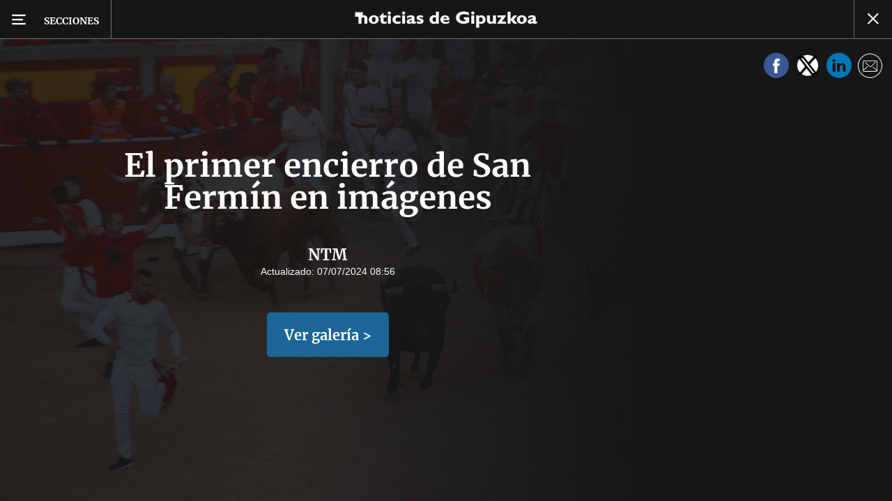

--- FILE ---
content_type: text/html; charset=UTF-8
request_url: https://www.noticiasdegipuzkoa.eus/fotos/2024/07/07/primer-encierro-san-fermin-imagenes-8448432.html
body_size: 80827
content:
<!-- timezone: Europe/Madrid --><!-- x-device: desktop --><!-- mobileDetected: no --><!-- channel: master --><!doctype html>
<html lang="es" class="gipuzkoa">
<head>
    <meta content="IE=edge" http-equiv="X-UA-Compatible">
    <meta content="IE=EmulateIE9" http-equiv="X-UA-Compatible">
    <meta charset="utf-8">
    <meta name="viewport" content="width=device-width, initial-scale=1.0">
    <meta name="Generator" content="bCube ">
            
    <title
    >
    El primer encierro de San Fermín en imágenes
            </title>
        <link
            rel="canonical"
            href="https://www.noticiasdegipuzkoa.eus/fotos/2024/07/07/primer-encierro-san-fermin-imagenes-8448432.html"
    >
    
        <meta
            property="article:modified_time"
            content="2024-07-07T08:56:51+02:00"
    >
    
        <meta
            property="article:published_time"
            content="2024-07-07T08:17:12+02:00"
    >
    
        <meta
            property="article:section"
            content="Fotos"
    >
    
        <meta
            property="article:tag"
            content="Imágenes"
    >
    
        <meta
            property="article:tag"
            content="Encierro"
    >
    
        <meta
            property="article:tag"
            content="San Fermín"
    >
    
        <meta
            name="author"
            content="NTM"
    >
    
        <meta
            http-equiv="Content-Type"
            content="text/html; charset=UTF-8"
    >
    
        <meta
            property="fb:app_id"
            content="870761657223876"
    >
    
        <meta
            property="fb:pages"
            content="413646787387"
    >
    
        <meta
            name="generator"
            content="BBT bCube NX"
    >
    
        <meta
            name="keywords"
            content="primer, encierro, san, fermin, imagenes"
    >
    
        <meta
            property="og:image"
            content="https://estaticosgn-cdn.deia.eus/clip/af958649-4f7e-45f4-a7b8-cf60c385dbc9_16-9-aspect-ratio_default_0.jpg"
    >
    
        <meta
            property="og:image:height"
            content="495"
    >
    
        <meta
            property="og:image:width"
            content="880"
    >
    
        <meta
            property="og:site_name"
            content="Noticias de Gipuzkoa"
    >
    
        <meta
            property="og:title"
            content="El primer encierro de San Fermín en imágenes"
    >
    
        <meta
            property="og:type"
            content="article"
    >
    
        <meta
            property="og:url"
            content="https://www.noticiasdegipuzkoa.eus/fotos/2024/07/07/primer-encierro-san-fermin-imagenes-8448432.html"
    >
    
        <meta
            name="publisher"
            content="Noticias de Gipuzkoa"
    >
    
        <meta
            name="robots"
            content="index,follow"
    >
    
        <meta
            name="twitter:card"
            content="summary_large_image"
    >
    
        <meta
            name="twitter:image"
            content="https://estaticosgn-cdn.deia.eus/clip/af958649-4f7e-45f4-a7b8-cf60c385dbc9_16-9-aspect-ratio_default_0.jpg"
    >
    
        <meta
            name="twitter:title"
            content="El primer encierro de San Fermín en imágenes"
    >
    
        <link
            rel="shortcut icon"
            href="https://www.noticiasdegipuzkoa.eus/favicon.ico"
            type="image/x-icon"
    >
    
        <link
            rel="shortcut icon"
            href="https://www.noticiasdegipuzkoa.eus/favicon.png"
    >
    
        <link
            rel="apple-touch-icon"
            href="https://www.noticiasdegipuzkoa.eus/apple-touch-icon.png"
    >
    
            
    <link rel="preload" as="font" type="font/woff" crossorigin="anonymous" href="https://estaticos-cdn.noticiasdegipuzkoa.eus/fonts/noticias-icons.woff" />


        <link href="https://estaticos-cdn.noticiasdegipuzkoa.eus/css/base.css?id=2449e3f9c4e1397b5554" rel="stylesheet"/>
    <link href="https://estaticos-cdn.noticiasdegipuzkoa.eus/css/header.css?id=59875a4583c26bc9124f" rel="stylesheet"/>
    <link href="https://estaticos-cdn.noticiasdegipuzkoa.eus/css/photogallery.css?id=2c9f09662442dea77c31" rel="stylesheet"/>

    <link rel="preconnect" href="https://estaticos-cdn.noticiasdegipuzkoa.eus" />
<link rel="preconnect" href="//www.googletagmanager.com" />
<link rel="preconnect" href="//sb.scorecardresearch.com" />
<link rel="preconnect" href="//www.google-analytics.com" />
<link rel="preconnect" href="//analytics.prensaiberica.es" />
<link rel="preconnect" href="//ping.chartbeat.net" />
<link rel="preconnect" href="//connect.facebook.net" />

    
        <link rel="alternate" title="Fotos" href="/rss/section/40142/" type="application/rss+xml" />

                <script type="application/ld+json">{"@context":"https:\/\/schema.org","@type":"ImageGallery","headline":"El primer encierro de San Fermín en imágenes","url":"https:\/\/www.noticiasdegipuzkoa.eus\/fotos\/2024\/07\/07\/primer-encierro-san-fermin-imagenes-8448432.html","author":{"@type":"Person","name":"NTM"},"datePublished":"2024-07-07T08:17:12+02:00","dateModified":"2024-07-07T08:56:51+02:00","publisher":{"@type":"Organization","name":"Noticias de Gipuzkoa","url":"https:\/\/www.noticiasdegipuzkoa.eus","sameAs":["https:\/\/www.twitter.com\/notgip","https:\/\/www.facebook.com\/noticiasdegipuzkoa","https:\/\/www.instagram.com\/notgip"],"logo":{"@type":"ImageObject","url":"https:\/\/www.noticiasdegipuzkoa.eus\/images\/logo-gipuzkoa.png","name":"Noticias de Gipuzkoa"}},"contentLocation":[],"image":[{"@type":"ImageObject","width":{"@type":"QuantitativeValue","value":1725},"height":{"@type":"QuantitativeValue","value":1250},"author":{"@type":"Person","name":"Iban Aguinaga \/ Jon Urriza"},"name":"El primer encierro de San Fermín en imágenes","url":"https:\/\/estaticosgn-cdn.deia.eus\/clip\/af958649-4f7e-45f4-a7b8-cf60c385dbc9_source-aspect-ratio_default_0.jpg"},{"@type":"ImageObject","width":{"@type":"QuantitativeValue","value":1807},"height":{"@type":"QuantitativeValue","value":1249},"author":{"@type":"Person","name":"Iban Aguinaga \/ Jon Urriza"},"name":"El primer encierro de San Fermín en imágenes","url":"https:\/\/estaticosgn-cdn.deia.eus\/clip\/9f8bc9a5-be87-4f2e-8da6-db93309b71c8_source-aspect-ratio_default_0.jpg"},{"@type":"ImageObject","width":{"@type":"QuantitativeValue","value":1417},"height":{"@type":"QuantitativeValue","value":1250},"author":{"@type":"Person","name":"Iban Aguinaga \/ Jon Urriza"},"name":"El primer encierro de San Fermín en imágenes","url":"https:\/\/estaticosgn-cdn.deia.eus\/clip\/15e80e42-4108-486d-89fa-a8f85fcc8ffd_source-aspect-ratio_default_0.jpg"},{"@type":"ImageObject","width":{"@type":"QuantitativeValue","value":1828},"height":{"@type":"QuantitativeValue","value":1250},"author":{"@type":"Person","name":"Iban Aguinaga \/ Jon Urriza"},"name":"El primer encierro de San Fermín en imágenes","url":"https:\/\/estaticosgn-cdn.deia.eus\/clip\/6d930780-4821-4a8f-82f6-9281bbe85748_source-aspect-ratio_default_0.jpg"},{"@type":"ImageObject","width":{"@type":"QuantitativeValue","value":1608},"height":{"@type":"QuantitativeValue","value":1250},"author":{"@type":"Person","name":"Iban Aguinaga \/ Jon Urriza"},"name":"El primer encierro de San Fermín en imágenes","url":"https:\/\/estaticosgn-cdn.deia.eus\/clip\/99256680-6f27-44eb-8ecd-b3a8976d69f5_source-aspect-ratio_default_0.jpg"},{"@type":"ImageObject","width":{"@type":"QuantitativeValue","value":1250},"height":{"@type":"QuantitativeValue","value":1665},"author":{"@type":"Person","name":"Iban Aguinaga \/ Jon Urriza"},"name":"El primer encierro de San Fermín en imágenes","url":"https:\/\/estaticosgn-cdn.deia.eus\/clip\/a5608654-5dce-4be0-82a6-c42babe61cec_source-aspect-ratio_default_0.jpg"},{"@type":"ImageObject","width":{"@type":"QuantitativeValue","value":1874},"height":{"@type":"QuantitativeValue","value":1250},"author":{"@type":"Person","name":"Iban Aguinaga \/ Jon Urriza"},"name":"El primer encierro de San Fermín en imágenes","url":"https:\/\/estaticosgn-cdn.deia.eus\/clip\/7628ce4e-e697-4f7b-9720-d187cf6b3e32_source-aspect-ratio_default_0.jpg"},{"@type":"ImageObject","width":{"@type":"QuantitativeValue","value":1875},"height":{"@type":"QuantitativeValue","value":1250},"author":{"@type":"Person","name":"Iban Aguinaga \/ Jon Urriza"},"name":"El primer encierro de San Fermín en imágenes","url":"https:\/\/estaticosgn-cdn.deia.eus\/clip\/130d3d04-62a7-4a6e-a839-1deab9ae4e83_source-aspect-ratio_default_0.jpg"},{"@type":"ImageObject","width":{"@type":"QuantitativeValue","value":1875},"height":{"@type":"QuantitativeValue","value":1250},"author":{"@type":"Person","name":"Iban Aguinaga \/ Jon Urriza"},"name":"El primer encierro de San Fermín en imágenes","url":"https:\/\/estaticosgn-cdn.deia.eus\/clip\/2122b31a-95bc-4d29-87e7-1c402c217b9b_source-aspect-ratio_default_0.jpg"},{"@type":"ImageObject","width":{"@type":"QuantitativeValue","value":1875},"height":{"@type":"QuantitativeValue","value":1250},"author":{"@type":"Person","name":"Iban Aguinaga \/ Jon Urriza"},"name":"El primer encierro de San Fermín en imágenes","url":"https:\/\/estaticosgn-cdn.deia.eus\/clip\/e1391b0c-a438-440f-9ddc-9455f4ea6199_source-aspect-ratio_default_0.jpg"},{"@type":"ImageObject","width":{"@type":"QuantitativeValue","value":1875},"height":{"@type":"QuantitativeValue","value":1250},"author":{"@type":"Person","name":"Iban Aguinaga \/ Jon Urriza"},"name":"El primer encierro de San Fermín en imágenes","url":"https:\/\/estaticosgn-cdn.deia.eus\/clip\/ebbe7f85-9cdd-49f2-a2c1-3b5582097a1c_source-aspect-ratio_default_0.jpg"},{"@type":"ImageObject","width":{"@type":"QuantitativeValue","value":1875},"height":{"@type":"QuantitativeValue","value":1250},"author":{"@type":"Person","name":"Iban Aguinaga \/ Jon Urriza"},"name":"El primer encierro de San Fermín en imágenes","url":"https:\/\/estaticosgn-cdn.deia.eus\/clip\/5897fc31-c4f6-443c-9d9f-b617f175b058_source-aspect-ratio_default_0.jpg"},{"@type":"ImageObject","width":{"@type":"QuantitativeValue","value":1875},"height":{"@type":"QuantitativeValue","value":1250},"author":{"@type":"Person","name":"Iban Aguinaga \/ Jon Urriza"},"name":"El primer encierro de San Fermín en imágenes","url":"https:\/\/estaticosgn-cdn.deia.eus\/clip\/f96a7093-ccfb-489c-98e7-c4dc83aff5bf_source-aspect-ratio_default_0.jpg"},{"@type":"ImageObject","width":{"@type":"QuantitativeValue","value":1874},"height":{"@type":"QuantitativeValue","value":1250},"author":{"@type":"Person","name":"Iban Aguinaga \/ Jon Urriza"},"name":"El primer encierro de San Fermín en imágenes","url":"https:\/\/estaticosgn-cdn.deia.eus\/clip\/b5820920-12be-4eed-b0b3-ee61934f8b47_source-aspect-ratio_default_0.jpg"},{"@type":"ImageObject","width":{"@type":"QuantitativeValue","value":1875},"height":{"@type":"QuantitativeValue","value":1250},"author":{"@type":"Person","name":"Iban Aguinaga \/ Jon Urriza"},"name":"El primer encierro de San Fermín en imágenes","url":"https:\/\/estaticosgn-cdn.deia.eus\/clip\/895d7150-8fe4-4fb8-9efe-11142e5e0b71_source-aspect-ratio_default_0.jpg"},{"@type":"ImageObject","width":{"@type":"QuantitativeValue","value":1874},"height":{"@type":"QuantitativeValue","value":1250},"author":{"@type":"Person","name":"Iban Aguinaga \/ Jon Urriza"},"name":"El primer encierro de San Fermín en imágenes","url":"https:\/\/estaticosgn-cdn.deia.eus\/clip\/b6a13874-7444-41a0-97e6-e9c8374d276c_source-aspect-ratio_default_0.jpg"},{"@type":"ImageObject","width":{"@type":"QuantitativeValue","value":1875},"height":{"@type":"QuantitativeValue","value":1250},"author":{"@type":"Person","name":"Iban Aguinaga \/ Jon Urriza"},"name":"El primer encierro de San Fermín en imágenes","url":"https:\/\/estaticosgn-cdn.deia.eus\/clip\/d7edb622-6936-43f8-bdbf-b5b0e428ac57_source-aspect-ratio_default_0.jpg"},{"@type":"ImageObject","width":{"@type":"QuantitativeValue","value":1875},"height":{"@type":"QuantitativeValue","value":1250},"author":{"@type":"Person","name":"Iban Aguinaga \/ Jon Urriza"},"name":"El primer encierro de San Fermín en imágenes","url":"https:\/\/estaticosgn-cdn.deia.eus\/clip\/a35df320-458e-4d5b-add3-50d06c643a71_source-aspect-ratio_default_0.jpg"},{"@type":"ImageObject","width":{"@type":"QuantitativeValue","value":4377},"height":{"@type":"QuantitativeValue","value":2918},"author":{"@type":"Person","name":"EFE"},"name":"El primer encierro de San Fermín en imágenes","url":"https:\/\/estaticosgn-cdn.deia.eus\/clip\/5622a099-4b77-47c5-83c4-dc966453fc42_source-aspect-ratio_default_0.jpg"},{"@type":"ImageObject","width":{"@type":"QuantitativeValue","value":4110},"height":{"@type":"QuantitativeValue","value":2740},"author":{"@type":"Person","name":"EFE"},"name":"El primer encierro de San Fermín en imágenes","url":"https:\/\/estaticosgn-cdn.deia.eus\/clip\/fa1f0e75-8eea-40fa-bac0-c3f0a5640eef_source-aspect-ratio_default_0.jpg"},{"@type":"ImageObject","width":{"@type":"QuantitativeValue","value":5214},"height":{"@type":"QuantitativeValue","value":3208},"author":{"@type":"Person","name":"EFE"},"name":"El primer encierro de San Fermín en imágenes","url":"https:\/\/estaticosgn-cdn.deia.eus\/clip\/4f8cd1bb-2a06-4003-8537-3a94f5b1bcef_source-aspect-ratio_default_0.jpg"},{"@type":"ImageObject","width":{"@type":"QuantitativeValue","value":2212},"height":{"@type":"QuantitativeValue","value":3317},"author":{"@type":"Person","name":"EFE"},"name":"El primer encierro de San Fermín en imágenes","url":"https:\/\/estaticosgn-cdn.deia.eus\/clip\/67d5929b-7ba4-41d7-8080-16ae8bd161eb_source-aspect-ratio_default_0.jpg"},{"@type":"ImageObject","width":{"@type":"QuantitativeValue","value":2451},"height":{"@type":"QuantitativeValue","value":1634},"author":{"@type":"Person","name":"EFE"},"name":"El primer encierro de San Fermín en imágenes","url":"https:\/\/estaticosgn-cdn.deia.eus\/clip\/9023c4d0-225d-46d7-a7b6-581ecda2c64b_source-aspect-ratio_default_0.jpg"}],"primaryImageOfPage":{"@type":"ImageObject","width":{"@type":"QuantitativeValue","value":1725},"height":{"@type":"QuantitativeValue","value":1250},"author":{"@type":"Person","name":"Iban Aguinaga \/ Jon Urriza"},"name":"El primer encierro de San Fermín en imágenes","url":"https:\/\/estaticosgn-cdn.deia.eus\/clip\/af958649-4f7e-45f4-a7b8-cf60c385dbc9_source-aspect-ratio_default_0.jpg"},"description":"El primer encierro de San Fermín en imágenes"}</script>
    
    
    
            
    
    <script type="text/javascript">

        var url = window.location.href;
        var previous = (document.referrer.indexOf(window.location.hostname.split('.').slice(-2).join('.')) != -1) ? document.referrer.split('?')[0]: undefined;
        var name = (window.location.hostname.match(/^www/)) ? window.location.hostname.split('.').slice(1,2).join() : window.location.hostname.split('.').slice(0,1).join();
        var { hostname, pathname } = new URL(url);
        var domain = hostname.substring(hostname.lastIndexOf(".", hostname.lastIndexOf(".") - 1) + 1);
        var params = (window.location.search+window.location.hash) ? window.location.search+window.location.hash: undefined;
        if (params === "") {
            params = undefined;
        }

        window.dataLayer = window.dataLayer || [];

        var dataLayerEvents = {
                "event" : "pageview",
                "ads" : {
                    "enabled" : "1",
                    "positions" : undefined
                },
                "campaign" : {
                    "medium" : undefined,
                    "name" : undefined,
                    "source" : undefined
                },
                "content" : {
                    "access" : "abierto",
                    "branded" : "0",
                    "category" : "inf-general",
                    "date" : {
                        "modification" : "2024-07-07T08:56:51+02:00",
                        "publication" : "2024-07-07T08:17:12+02:00",
                        "publication_short" : "2024-07-07"
                    },
                    "front" : "1" ?? "0",
                "id" : "8448432",
                "language": "castellano",
                "local" : {
                    "city" : undefined,
                    "province" : undefined,
                    "region" : undefined
                },
                "local_is" : "0",
                "multimedia" : "image",
                "origin" : "bcubecentralnewsroom",
                "person" : {
                    "author" : undefined,
                    "editor" : "deliauretar@gmail.com",
                    "signin" : "ntm"
                },
                "place" : undefined,
                "pretitle" : undefined,
                "read" : {
                    "time" : "0"
                },
                "related" : "0" ,
                "search" : undefined,
                "section" : {
                    "level_1" : "fotos",
                    "level_2" : "fotos",
                    "level_3" : undefined,
                    "secondary": undefined
                },
                "social" : "0",
                "tag" : "san fermin|encierro|imagenes",
                "tag_internal" : undefined,
                "type" : {
                    "cms" : "fotogaleria"
                },
                "words" : "0"
            },
            "page" : {
            "canonical": "https://www.noticiasdegipuzkoa.eus/fotos/2024/07/07/primer-encierro-san-fermin-imagenes-8448432.html" ?? url,
                "h1" : "El primer encierro de San Fermin en imagenes",
                "referrer" : document.referrer,
                "response" : "200",
            "url" : {
                "complete" : url,
                    "domain" : domain,
                    "hostname" : hostname,
                    "parameters" : params,
                    "path" : pathname,
                    "previous" : previous
            },
            "view_id": Date.now().toString()
        },
        "product" : {
            "platform" : "web",
                "brand" : "noticias de gipuzkoa",
            "name": name
        },
        "video" : {
            "author" : undefined,
            "origin" : undefined,
            "title" : undefined,
            "type" : undefined
        }
        };

        
        window.dataLayer.push(dataLayerEvents)
    </script>

        <script lang="js">
var app = window.app || {};
app.utils = (function (module) {
    if (typeof Array.isArray === 'undefined') {
        Array.isArray = function(obj) {
            return Object.prototype.toString.call(obj) === '[object Array]';
        };
    }
    if (!Array.prototype.flat) {
        Object.defineProperty(Array.prototype, 'flat', {
            configurable: true,
            value: function flat () {
                var depth = isNaN(arguments[0]) ? 1 : Number(arguments[0]);

                return depth ? Array.prototype.reduce.call(this, function (acc, cur) {
                    if (Array.isArray(cur)) {
                        acc.push.apply(acc, flat.call(cur, depth - 1));
                    } else {
                        acc.push(cur);
                    }

                    return acc;
                }, []) : Array.prototype.slice.call(this);
            },
            writable: true
        });
    }

    function FlagManager(flagNames) {
        var self = this;
        self.flags = {};
        if (Array.isArray(flagNames)) {
            for (var i = 0; i < flagNames.length; i++) {
                self.flags[flagNames[i]] = 2 << i;
            }
        } else if (typeof flagNames === 'object') {
            var i = 0;
            for (var p in flagNames) {
                if (flagNames.hasOwnProperty(p)) {
                    self.flags[flagNames[p]] = 2 << i;
                    i++;
                }
            }
        }
        self.value = 0;
        self.subscribers = {};

        function getFlag(flag) {
            if (Array.isArray(flag)) {
                return flag.reduce(function (result, f) {
                    return result | getFlag(f);
                }, 0);
            }
            return self.flags[flag] || flag || 0;
        }

        self.get = function (flag) {
            flag = getFlag(flag);
            return (self.value & flag) === flag;
        };
        self.set = function (flag) {
            self.value |= (getFlag(flag));
            setTimeout(function () {
                Object.keys(self.subscribers)
                    .map(function (mask) {
                        if (self.get(parseInt(mask))) {
                            self.subscribers[mask].forEach(function (cb) {
                                cb();
                            });
                            delete self.subscribers[mask];
                        }
                    }.bind(self));
            }.bind(self), 0);
        };
        self.subscribe = function (mask, callBack) {
            mask = getFlag(mask);
            if (parseInt(mask) && typeof callBack === 'function') {
                if (self.get(mask)) return callBack();
                self.subscribers[mask] = (self.subscribers[mask] || []);
                self.subscribers[mask].push(callBack);
            }
        };
    }
    module.FlagManager = FlagManager;

    function BufferQueue(flushCallback, initialBuffer) {
        var self = this;
        self.flush = flushCallback;
        self.buffer = initialBuffer || [];
        self.isReady = false;

        self.doFlush = function () {
            if (self.buffer.length === 0) return;
            var elements = self.buffer.splice(0, self.buffer.length);
            self.flush(elements);
        };
        self.ready = function () {
            self.isReady = true;
            self.doFlush();
        };
        self.push = function (element) {
            self.buffer.push(element);
            if (self.isReady) self.doFlush();
        };
    }
    module.BufferQueue = BufferQueue;

    module.getCookie = function (name) {
        var value = '; ' + document.cookie;
        var parts = value.split('; ' + name + '=');
        if (parts.length === 2) {
            return parts.pop()
                .split(';')
                .shift();
        }
    };
    module.setCookie = function setCookie(name, value, options) {
        let updatedCookie = encodeURIComponent(name) + "=" + encodeURIComponent(value);

        options = options || {};
        for (var optionKey in options) {
            if (options.hasOwnProperty(optionKey)) {
                updatedCookie += '; ' + optionKey;
                let optionValue = options[optionKey];
                if (optionValue !== true) {
                    updatedCookie += '=' + optionValue;
                }
            }
        }
        document.cookie = updatedCookie;
    };

    module.URLSearchParams = window.URLSearchParams || function () {
        return {
            has: function () {
                return false;
            },
        };
    };

    module.getViewportHeight = function () {
        return Math.max(document.documentElement.clientHeight, window.innerHeight || 0);
    };

    module.getViewportWidth = function () {
        return Math.max(document.documentElement.clientWidth, window.innerWidth || 0);
    };

    module.getScreenWidth = function (def) {
        return screen ? screen.width : (def || 0);
    };

    return module;
})(app.utils || {});
</script>
            
<script type="text/javascript">
    window.cmp_config = {
        name: "Noticias de Gipuzkoa",
        privacyURL: "https://www.noticiasdegipuzkoa.eus/politica-privacidad/",
        langs: ['es'],
        lang: 'es',
        noticeTxt: {
            es: "Nosotros y nuestros socios utilizamos tecnolog&iacute;as, como las cookies, y procesamos datos personales, como las direcciones IP y los identificadores de cookies, para personalizar los anuncios y el contenido seg&uacute;n sus intereses, medir el rendimiento de los anuncios y el contenido y obtener informaci&oacute;n sobre las audiencias que vieron los anuncios y el contenido. Haga clic a continuaci&oacute;n para autorizar el uso de esta tecnolog&iacute;a y el procesamiento de sus datos personales para estos fines. Puede cambiar de opini&oacute;n y cambiar sus opciones de consentimiento en cualquier momento al regresar a este sitio."
        },
        okbtn: {
            es: "Acepto"
        },
        infobtn: {
            es: "M&aacute;s informaci&oacute;n"
        },
        position: 'popup'
    };
</script>
<script type="text/javascript" src="https://trafico.prensaiberica.es/cmp/min/partner.js"></script>
<link href="https://sdk.privacy-center.org/85b004e1-73f5-4874-bf8a-eebcd1de6b43/loader.js" rel="preload" as="script" fetchpriority="high" />
<script async type="text/javascript"
        src="https://securepubads.g.doubleclick.net/tag/js/gpt.js"></script>

            <link href="https://trafico.prensaiberica.es/adm/min/pb_wrapper/pbwrapper.js" rel="preload" as="script" />
        <link href="https://trafico.prensaiberica.es/adm/min/pb_wrapper/prebid.js" rel="preload" as="script" />
                <link href="https://c.amazon-adsystem.com/aax2/apstag.js" rel="preload" as="script" />
    
    <script lang="js">
        // Defaults...
        var app = window.app || {};
        var googletag = window.googletag || { cmd: [] };
        var cX = window.cX || { callQueue: [] };
        var gptadslots = [];
        var initialSlots = [];

        app.ads = (function (module) {

            if (window.location.hash === '#debug-ads') {
                module.logs = {
                    log: console.log.bind(console, '%c[PUBLICIDAD]', 'color:green'),
                    error: console.error.bind(console, '%c[PUBLICIDAD]', 'color:green'),
                    group: console.group.bind(console),
                    groupEnd: console.groupEnd.bind(console),
                }
            } else {
                var doNothing = function () {
                };
                module.logs = {
                    log: doNothing,
                    error: doNothing,
                    group: doNothing,
                    groupEnd: doNothing,
                };
            }

            var flags = {
                ADS_INITIALIZED: 'ADS_INITIALIZED',
                CMP_READY: 'CMP_READY',
                GOOGLETAG_LOADED: 'GOOGLETAG_LOADED',
                PHOTOGALLERY_MOBILE: 'PHOTOGALLERY_MOBILE',
                DOM_READY: 'DOM_READY',
            };
            var flagManager = new app.utils.FlagManager(flags);

            // Tipos de usuarios. Son potencias de 2 para poder hacer máscaras de bits.
            var userTypes = {
                NONE: 0,        // Tipo de usuario por defecto.
                ANONYMOUS: 1,   // Usuarios no registrados.
                REGISTERED: 2,  // Usuarios registrados pero no suscriptores.
                SUBSCRIBER: 4,  // Usuarios registrados y con alguna suscripción activa. Este tipo solo estará disponible en medias premium.
            };

            var slotTargetings = {
                leftSky: 'cpm_si',
                rightSky: 'cpm_sd',
                footer: 'cpm_fmega',
                header: 'cpm_m',
            };
            var footerAdId = false;
            var headerAdId = false;
            function initializePubadsEventListeners() {
                googletag.pubads().addEventListener('slotVisibilityChanged', function (event) {
                    if (event.isEmpty) return;
                    var targeting = event.slot.getTargeting('p')[0];
                    if (targeting === slotTargetings.footer && event.inViewPercentage > 50) {
                        var closeButton = document.querySelector('[data-megabanner-close]');
                        setTimeout(function () { closeButton && (closeButton.style.display = 'block'); }, 1500);
                    }
                });
                googletag.pubads().addEventListener('slotRenderEnded', function (event) {
                    if (event.isEmpty) return;

                    var targeting = event.slot.getTargeting('p')[0];
                    if (targeting === slotTargetings.footer) {
                        var closeButton = document.querySelector('[data-megabanner-close]');
                        var fmegaPiano = document.getElementById('fmegaPiano');
                        if (fmegaPiano) {
                            fmegaPiano.style.display = 'none';
                            if (closeButton) {
                                closeButton.addEventListener('click', function () {
                                    fmegaPiano.style.display = 'block';
                                });
                            }
                        }
                    } else if (targeting === slotTargetings.leftSky || targeting === slotTargetings.rightSky) {
                        document.getElementsByClassName('sky')[0].classList.add('ad-sky--afterhead');
                    }
                });

                if (module.device === 'mobile' && headerAdId && !document.body.classList.contains('sk--photogallery')) {
                    module.logs.log('Vamos a intentar poner el baner de cabecera en el footer si no hay publi ahí.')
                    if (footerAdId) {
                        googletag.pubads().addEventListener('slotRenderEnded', function (event) {
                            var targeting = event.slot.getTargeting('p')[0];
                            if (targeting === slotTargetings.footer && event.isEmpty) {
                                module.logs.log('El footer está vacío!!!')
                                setHeaderAdAsMegabanner(headerAdId);
                            }
                        });
                    } else {
                        module.logs.log('No se ha cargado footer!!!');
                        setHeaderAdAsMegabanner(headerAdId);
                    }
                }

                if (headerAdId && footerAdId) {
                    const headerAd = document.getElementById(headerAdId);
                    const footerAd = document.getElementById(footerAdId);

                    if (headerAd && footerAd && footerAd.parentElement) {
                        document.addEventListener('scroll', function () {
                            let rect = headerAd.getBoundingClientRect()
                            if (rect.bottom >= 0) {
                                footerAd.parentElement.style.display = 'none'
                            } else {
                                footerAd.parentElement.style.display = 'block'
                            }
                        });
                    }
                }
            }

            function setHeaderAdAsMegabanner(headerAdId) {
                var ad = document.getElementById(headerAdId);
                if (!ad) return;
                var adParent = ad.parentNode;
                var adGrandparent = adParent.parentNode;
                if (!adGrandparent.classList.contains('megabanner')) {                    adGrandparent.className = 'megabanner';
                    adGrandparent.removeAttribute('style')
                    adParent.className = 'megabanner__wrapper wrapper';
                    adParent.removeAttribute('style');
                    googletag.pubads().addEventListener('slotVisibilityChanged', function (event) {
                        var targeting = event.slot.getTargeting('p')[0];
                        if (targeting === slotTargetings.header && event.inViewPercentage > 50) {
                            var closeButtons = document.querySelectorAll('[data-commercial-up-close]');
                            closeButtons.forEach(function(closeButton){
                                setTimeout(function () { closeButton && (closeButton.style.display = 'block'); }, 1500);
                            })

                        }
                    });
                } else {
                    googletag.pubads().addEventListener('slotVisibilityChanged', function (event) {
                        var targeting = event.slot.getTargeting('p')[0];
                        if (targeting === slotTargetings.header && event.inViewPercentage > 50) {
                            var closeButtons = document.querySelectorAll('[data-megabanner-close]');
                            closeButtons.forEach(function(closeButton){
                                setTimeout(function () { closeButton && (closeButton.style.display = 'block'); }, 1500);
                            })

                        }
                    });
                }
            }

            function addCTMToVideos() {
                document.addEventListener('DOMContentLoaded', function () {
                    var videos = document.querySelectorAll('[data-ad-tag-url]');
                    videos.forEach(function (element) {
                        var adTagUrl = element.dataset.adTagUrl;
                        if (adTagUrl) {
                            element.dataset.adTagUrl = adTagUrl + '&npa=1';
                        }
                    });
                });
            }

            module.adMap = {"id":1000017,"name":"all - web - fotogaleria","geos":[],"tags":["san-fermin","encierro","imagenes"],"adUnit":"gip\/multimedia\/galeria-fotos\/resto","page":"8448432","networkCode":"138855687","headerBiddingType":"_multimedia","sensitiveContent":false,"compliant":"yes","slots":[{"id":1000002,"elementId":"300dcha-7","name":"all - web - cpm_r_dcha","slot":"300dcha","targeting":[{"key":"p","value":"cpm_r_dcha","uuid":"561aef3a-4f0a-4968-b5f9-2731b4bb68fc"}],"sizes":[[1,1]],"type":"nacional","mapping":[{"key":[768,0],"value":[[1,1],[300,250],[300,300],[300,600],"fluid"]},{"key":[0,0],"value":[[1,1],[300,600],[336,280],[320,480],[300,250],[300,300],[250,250],[300,100],"fluid"]}],"mappingByWidth":{"768":[[1,1],[300,250],[300,300],[300,600],"fluid"],"0":[[1,1],[300,600],[336,280],[320,480],[300,250],[300,300],[250,250],[300,100],"fluid"]},"outOfPage":false,"scroll":null,"enabledForSubscribers":true,"enabledForRegistered":true,"enabledForAnonymous":true,"enabledForBitMask":7,"lazyLoaded":false}],"disableAdsInImage":"no","disableNoAdserverAds":"no","disablePrebidLoad":false,"disableApstagLoad":false,"disableRefreshAd":false,"lazyLoadSensibilityDesktop":null,"lazyLoadSensibilityMobile":null};
            module.premiumEnabled = 0;
            module.isPremiumContent = 0;
            module.screenWidth = app.utils.getScreenWidth();
            module.device = (module.screenWidth <= 500) ? 'mobile' : 'desktop';
            module.lazyLoadSensibility = ((module.screenWidth <= 500)
                ? module.adMap.lazyLoadSensibilityMobile
                : module.adMap.lazyLoadSensibilityDesktop) || 0;
            module.lazyLoadSensibilityPx = module.lazyLoadSensibility
                ? (module.lazyLoadSensibility + 1) * app.utils.getViewportHeight()
                : 0;
            module.renderQueue = new app.utils.BufferQueue(module.adMap.disableRefreshAd
                ? function () {}
                : function (ads) {
                    ads = ads.flat();
                    googletag.cmd.push(function () {
                        googletag.pubads().refresh(ads);
                        ads.map(function (ad) {
                            module.logs.log('Pintando slot: ', ad.getSlotElementId());
                        });
                    });
                }.bind(this));
            module.onLoad = new app.utils.BufferQueue(
                function (callbacks) {
                    callbacks.map(function (callback) {
                        callback(module);
                    });
                }.bind(this),
                module.onLoad);

            var userInfo = { type: userTypes.ANONYMOUS, u: null };
            if (typeof app.utils.getCookie("__tac") != 'undefined' && app.utils.getCookie("__tac").length > 0) {
                if (!module.premiumEnabled) {
                    userInfo.type = userTypes.REGISTERED;
                    userInfo.u = 'r';
                } else {
                    userInfo.type = userTypes.SUBSCRIBER;
                    userInfo.u = 's';
                }
            } else if (typeof app.utils.getCookie("__utp") != 'undefined' && app.utils.getCookie("__utp").length > 0) {
                userInfo.type = userTypes.REGISTERED;
                userInfo.u = 'r';
            }

            userInfo.hasAccess = !module.isPremiumContent || userInfo.type > (module.premiumEnabled ? userTypes.REGISTERED : userTypes.ANONYMOUS);
            module.user = userInfo;

            module.removePosition = function (position) {
                module.logs.log('remove not initialized position', position.elementId);
                document.querySelectorAll('[data-ad-position-baldomero="' + position.elementId + '"]').forEach(function (element) {
                    module.logs.log('Se elimina el hueco de publicidad de la posición', position.elementId);
                    element.dataset.adPositionBaldomero += '--removed';
                    element.dataset.adPositionCount = (+element.dataset.adPositionCount || 1) - 1;
                    if(+element.dataset.adPositionCount === 0) element.classList.add('baldomero');
                });
            };

            module.isPositionActive = function isPositionActive(position) {
                return (position.enabledForBitMask & module.user.type) === module.user.type;
            };

            /**
             * Devuelve una función que calcula la altura a la que se encuentra una posición de publicidad en cada momento.
             * @param {string} elementId
             * @return {function(): {absoluteTop: number, renderAt: number }}
             */
            function buildPositionOffsetGetterFunction(elementId) {
                var element = document.getElementById(elementId);
                if (!element) {
                    return function () {
                        return {absoluteTop: 0, renderAt: 0};
                    };
                }

                return function () {
                    var box = element.getBoundingClientRect();
                    var absoluteTop = box.top + window.scrollY;
                    var renderAt = absoluteTop - module.lazyLoadSensibilityPx;
                    return {absoluteTop: absoluteTop, renderAt: renderAt};
                };
            }

            module.handleLazyLoadedPosition = function handleLazyLoadedPosition(slot) {
                var elementId = slot.getSlotElementId();
                var getPositionOffset = buildPositionOffsetGetterFunction(elementId);

                var offset = getPositionOffset().renderAt;
                if (offset <= 0
                    || document.body.scrollTop > offset
                    || document.documentElement.scrollTop > offset
                ) {
                    module.logs.log('La posición ' + elementId + ' debería cargarse perezosamente, pero su offset es menor que la sensibilidad configurada:', offset);
                    if (module.adMap.disablePrebidLoad) {
                        module.renderQueue.push(slot);
                    } else {
                        module.logs.log('Pintando slot: ', elementId);
                        pbjs.que.push(function () { pbjs.refreshAds([elementId]); });
                    }
                } else {
                    module.logs.log('La posición ' + elementId + ' será cargada perezosamente a ' + offset + 'px');
                    module.handleScrolledPosition(slot, getPositionOffset);
                }
            };

            function renderCpmFmega(renderPositionAt = 0) {
                const adCpmFmegaQuery = document.querySelectorAll('[id$="-div-gpt-ad_cpm_fmega"]:not(:empty)');
                if (!adCpmFmegaQuery.length) {
                    return;
                }

                const megabannerContainer = adCpmFmegaQuery[0].closest('.megabanner');
                const lastScrollTop = window.lastScrollTop || 0;
                const currentScrollTop = document.body.scrollTop || document.documentElement.scrollTop;
                if (currentScrollTop < renderPositionAt) {
                    megabannerContainer.classList.remove('megabanner--showing');
                    return;
                }

                megabannerContainer.classList.add('megabanner--showing');
                const bannerHeight = adCpmFmegaQuery[0].offsetHeight;
                // Scrolling down
                if (lastScrollTop < currentScrollTop) {
                    megabannerContainer.style.bottom = 0;
                } else { // Scrolling up
                    megabannerContainer.style.bottom = `${bannerHeight / 2 * -1}px`;
                }
                window.lastScrollTop = currentScrollTop;
            }

            /**
             * @param slot El slot de publicidad que debemos inicializar.
             * @param {function(): { absoluteTop: number, renderAt: number }} getPositionOffset Función que devuelve la altura a la que se debe pintar la publicidad.
             */
            module.handleScrolledPosition = function handleScrolledPosition(slot, getPositionOffset) {
                document.addEventListener('scroll', function listener() {
                    const positionBox = getPositionOffset();
                    const renderPositionAt = positionBox.renderAt;
                    var scrollY = document.body.scrollTop || document.documentElement.scrollTop;
                    if (scrollY > renderPositionAt) {
                        module.logs.group('Se ha llegado al scroll necesario para pintar ' + slot.getSlotElementId());
                        module.logs.log(' - El slot se encuentra a ' + positionBox.absoluteTop + 'px de altura.');
                        module.logs.log(' - La sensibilidad del lazy load es ' + module.lazyLoadSensibility + ' viewport(s),');
                        module.logs.log('   la altura del viewport es ' + app.utils.getViewportHeight() + 'px, ');
                        module.logs.log('   por lo que la posición se debería cargar ' + module.lazyLoadSensibilityPx + 'px antes de que entre en el viewport.');
                        module.logs.log(' - Es decir, la posición se debería cargar en el scroll ' + renderPositionAt);
                        module.logs.log(' - El scroll actual es ' + scrollY + 'px');
                        module.logs.groupEnd();
                        if (module.adMap.disablePrebidLoad) {
                            module.renderQueue.push(slot);
                        } else {
                            module.logs.log('Pintando slot: ', slot.getSlotElementId());
                            pbjs.que.push(function () {
                                pbjs.refreshAds([slot.getSlotElementId()]);
                            });
                        }
                        document.removeEventListener('scroll', listener, true);

                        const targeting = slot.getTargeting('p')[0];
                        if (targeting === slotTargetings.footer) {
                            document.querySelectorAll('[id$="-div-gpt-ad_cpm_fmega"]')[0].closest('.megabanner').classList.add('megabanner--showing');
                            document.addEventListener('scroll', function() {
                                renderCpmFmega(renderPositionAt);
                            });
                        }
                    }
                }, true);
            };

            module.handleHtmlPositions = function handleHtmlPositions() {
                document.querySelectorAll('[data-html-ad-enabled-for-bit-mask]')
                    .forEach(function (element) {
                        var bitMask = parseInt(element.dataset.htmlAdEnabledForBitMask) || 0;
                        if ((bitMask & module.user.type) === module.user.type) {
                            return;
                        }
                        var parts = element.id.split('_');
                        module.removePosition({ elementId: parts[parts.length - 1] });
                    });
            };

            var slotIdPrefix = (app.utils.getScreenWidth(800) < 768) ? 'movil-' : 'pc-';
            module.handlePosition = function (position) {
                if (!module.isPositionActive(position)) {
                    return module.removePosition(position);
                }

                module.logs.group('Inicializando ' + position.slot + ' para usuarios ' + position.enabledForBitMask);
                try {
                    var positionId = slotIdPrefix + 'div-gpt-ad_' + position.elementId;
                    var element = document.getElementById(positionId);
                    if (!element) {
                        module.logs.log('No hemos encontrado el div con id', positionId, position);
                        return module.removePosition(position);
                    }

                    positionId = positionId.replace(position.elementId, position.slot);
                    element.id = positionId;

                    var adUnitPath = '/' + module.adMap.networkCode + '/' + position.type + '-' + module.adMap.adUnit;
                    var slot = position.outOfPage
                        ? googletag.defineOutOfPageSlot(adUnitPath, positionId)
                        : googletag.defineSlot(adUnitPath, position.sizes, positionId);
                    module.logs.log('Slot creado con id', positionId, 'y adUnit', adUnitPath, position.outOfPage ? 'como OutOfPage' : '');
                    if (Array.isArray(position.mapping) && position.mapping.length) {
                        var mapping = googletag.sizeMapping();
                        position.mapping.forEach(function (map) {
                            mapping.addSize(map.key, map.value);
                        });
                        slot.defineSizeMapping(mapping.build());
                        module.logs.log('Añadido sizeMapping a slot', position.mapping);
                    }
                    if (Array.isArray(position.targeting) && position.targeting.length) {
                        position.targeting.forEach(function (targeting) {
                            slot.setTargeting(targeting.key, targeting.value);
                        });
                        module.logs.log('Añadido targeting a slot', position.targeting);
                        if (slot.getTargeting('p')[0] === slotTargetings.footer) footerAdId = positionId;
                        if (slot.getTargeting('p')[0] === slotTargetings.header) headerAdId = positionId;

                    }
                    slot.addService(googletag.companionAds()).addService(googletag.pubads());
                    gptadslots.push(slot);
                    googletag.display(slot);

                    if (position.scroll) {
                        module.logs.log('La posición se pintará al hacer scroll ', position.scroll);
                        module.handleScrolledPosition(slot, function () {
                            return {absoluteTop: 0, renderAt: 500};
                        });
                    } else if (position.lazyLoaded
                        && module.lazyLoadSensibilityPx
                    ) {
                        module.handleLazyLoadedPosition(slot);
                        module.logs.log('La posición se pintará perezosamente');
                    } else {
                        initialSlots.push(slot.getSlotElementId());
                        module.logs.log('La posición se pintará inmediatamente');
                    }

                    module.logs.log('Posición inicializada correctamente', position);
                } catch (e) {
                    module.logs.error('Error al inicializar una posición de publicidad. ' +
                        'Puede que se haya cargado dos veces el mismo slot en la página.',
                        position
                    );
                    module.logs.error(e);
                }
                module.logs.groupEnd();
            };

            function initializeGAM() {
                module.logs.log('Ejecutando inicialización de GAM.');

                /* setTargeting cxense */
                try {
                    if (localStorage.getItem('pisegs')) {
                        googletag.pubads()
                            .setTargeting('CxSegments', localStorage.getItem('pisegs'));
                    }
                    if (localStorage.getItem('_mo_r1')) {
                        googletag.pubads()
                            .setTargeting('r1', localStorage.getItem('_mo_r1'));
                    }
                    if (localStorage.getItem('_mo_r2')) {
                        googletag.pubads()
                            .setTargeting('r2', localStorage.getItem("_mo_r2"))
                    }
                    if (window._mo && window._mo.urlknow && window._mo.urlknow.bs) {
                        googletag.pubads().setTargeting("bs", window._mo.urlknow.bs);
                    }
                } catch (e) {}

                try {
                    var strDat = localStorage.getItem('_mo_ipdata');
                    if(strDat) {
                        var objDat = JSON.parse(strDat);
                        if(objDat.cit) googletag.pubads().setTargeting("cc", objDat.cit);
                        if(objDat.zip) googletag.pubads().setTargeting("cz", objDat.zip);
                    }
                } catch(e){}

                try {
                    strDat = localStorage.getItem('_mo_profile');
                    if(strDat) {
                        objDat = JSON.parse(strDat);
                        if(objDat.geo) {
                            if(objDat.geo.cit) googletag.pubads().setTargeting("bc", objDat.geo.cit);
                            if(objDat.geo.zip) googletag.pubads().setTargeting("bz", objDat.geo.zip);
                        }
                    }
                } catch(e){}

                var searchParams = new app.utils.URLSearchParams(window.location.search.slice(1));
                if (searchParams.has('tagepi')) module.adMap.tags.push(searchParams.get('tagepi'));
                if (module.adMap.tags.length) googletag.pubads().setTargeting('tagepi', module.adMap.tags);
                if (module.adMap.geos.length) googletag.pubads().setTargeting('hiperlocalepi', module.adMap.geos);
                if (module.adMap.page) googletag.pubads().setTargeting('page', module.adMap.page);
                if (module.user.u) googletag.pubads().setTargeting('u', module.user.u);
                if (!module.user.hasAccess) googletag.pubads().setTargeting('tipopagina', 'pintermedia');
                googletag.pubads().setTargeting('compliant', module.adMap.compliant);

                if (!module.adMap.disableRefreshAd) {
                    googletag.pubads().enableSingleRequest();
                    googletag.pubads().enableAsyncRendering();
                    googletag.pubads().setCentering(true);
                    googletag.enableServices();
                }

                if (document.body.classList.contains('sk--photogallery')
                    && window.screen.width < 768
                ) {
                    module.logs.log('Omitimos el pintado de la publicidad porque estamos en una galería en móvil');
                } else {
                    flagManager.set(flags.PHOTOGALLERY_MOBILE);
                }
            }

            function initializeSlots() {
                module.logs.log('Ejecutando inicialización de publicidad.');
                module.adMap.slots.map(module.handlePosition);
                module.handleHtmlPositions();
                flagManager.set(flags.ADS_INITIALIZED);

                initializePubadsEventListeners();
            }

            function loadInitialSlots() {
                if (module.adMap.disablePrebidLoad) {
                    var slots = [];
                    googletag.pubads().getSlots().forEach(function (s) {
                        if (initialSlots.indexOf(s.getSlotElementId()) >= 0) {
                            slots.push(s);
                        }
                    });
                    module.renderQueue.push(slots);
                } else {
                    module.logs.log('Pintando slot: ', initialSlots);
                    pbjs.que.push(function () {
                        pbjs.loadAds(initialSlots);
                        initialSlots = [];
                    });
                }
            }

            function startBiddingProcess() {
                if (module.user.type === userTypes.SUBSCRIBER) {
                    module.adMap.disablePrebidLoad = true;
                    module.logs.log('Se omite la carga de pb.js y apstag debido a que el usuario es suscriptor.');
                    flagManager.set([flags.PREBID_LOADED]);
                    return;
                }

                if (!module.adMap.disablePrebidLoad) {
                    window.pbjs = window.pbjs || { que: [] };
                    window.hb_epi = module.adMap.adUnit.split('/')[0]
                        + '_' + (module.device)
                        + module.adMap.headerBiddingType
                        + (location.pathname === '/' ? '_portada' : '');

                    module.logs.log('Iniciando el proceso de pujas con hb_epi: ', hb_epi);

                    // Load Pbjs script
                    var s = document.createElement('script');
                    s.type = 'text/javascript';
                    s.src = "https://trafico.prensaiberica.es/adm/min/pb_wrapper/pbwrapper.js";
                    s.async = true;
                    s.onload = function () {
                        flagManager.set(flags.PREBID_LOADED);
                        module.logs.log('prebid está listo para ser usado');
                    };
                    document.head.appendChild(s);
                } else {
                    flagManager.set(flags.PREBID_LOADED);
                    module.logs.log('Se omite la carga de pb.js porque así fue indicado en el AdMap.');
                }
            }
            googletag.cmd.push(function () {
                googletag.pubads().disableInitialLoad();
                googletag.pubads().setPrivacySettings({
                    nonPersonalizedAds: true
                });
                /* cmp - gdpr */
                window.didomiOnReady = window.didomiOnReady || [];
                window.didomiOnReady.push(function (Didomi) {
                    Didomi.getObservableOnUserConsentStatusForVendor('google')
                        .filter(function (status) {
                            return status !== undefined;
                        })
                        .first()
                        .subscribe(function (consentStatusForVendor) {
                            if (consentStatusForVendor === true) {
                                googletag.pubads().setPrivacySettings({
                                    nonPersonalizedAds: false
                                });
                            } else if (consentStatusForVendor === false) {
                                googletag.pubads().setPrivacySettings({
                                    nonPersonalizedAds: true
                                });
                                addCTMToVideos();
                            }
                            module.logs.log('CMP ready');
                            flagManager.set(flags.CMP_READY);
                        });
                });

                flagManager.set(flags.GOOGLETAG_LOADED);
                module.logs.log('googletag está listo para ser usado');
            });

            startBiddingProcess();
            flagManager.subscribe([flags.PREBID_READY, flags.CMP_READY, flags.PHOTOGALLERY_MOBILE], module.renderQueue.ready);
            flagManager.subscribe([flags.PREBID_READY, flags.CMP_READY, flags.ADS_INITIALIZED], module.onLoad.ready);
            flagManager.subscribe([flags.CMP_READY, flags.PREBID_LOADED, flags.GOOGLETAG_LOADED], initializeGAM);
            flagManager.subscribe([flags.CMP_READY, flags.PREBID_LOADED, flags.GOOGLETAG_LOADED, flags.DOM_READY], initializeSlots);
            flagManager.subscribe([flags.CMP_READY, flags.PREBID_LOADED, flags.GOOGLETAG_LOADED, flags.DOM_READY, flags.ADS_INITIALIZED, flags.PHOTOGALLERY_MOBILE], loadInitialSlots);

            if (document.readyState !== 'loading') {
                flagManager.set(flags.DOM_READY)
            } else {
                module.logs.log('Escuchando cuando el contenido de la página termina para iniciar y pintar publicidad.');
                document.addEventListener('DOMContentLoaded', function () {
                    flagManager.set(flags.DOM_READY)
                });
            }

            module.debugFlags = function () {
                Object.entries(flags)
                    .forEach(function (entry) {
                        var value = entry[1];
                        if (parseInt(value) && entry[0] !== '_flags') {
                            console.log(entry[0], flagManager.get(value) ? 'true' : 'false');
                        }
                    });
            };
            module.flags = flags;
            module.flagManager = flagManager;
            return module;
        })(app.ads || {});
    </script>

        
                <!-- ID5 -->
<script>window.ID5EspConfig={partnerId:1326};</script>

<link href="https://www.noticiasdegipuzkoa.eus/statics/css/bcube_gipuzkoa_v2e.css" rel="stylesheet">

<!-- citiservi segments -->
<script>
var googletag = googletag || {};
googletag.cmd = googletag.cmd || [];
googletag.cmd.push(function () {
    try{
        var cseg = decodeURIComponent('; ' + document.cookie).split('; ' + 'btrseg' + '=').pop().split(';').shift().split(",");
        if (cseg instanceof Array) {
            googletag.pubads().setTargeting('cservi_segments', cseg);
        }
        console.log("[PUBLICIDAD] incluidos los segmentos de citiservi");
    }catch(e){}
});
</script>
<script>(function(w,d,s,l,i){w[l]=w[l]||[];w[l].push({'gtm.start':
new Date().getTime(),event:'gtm.js'});var f=d.getElementsByTagName(s)[0],
j=d.createElement(s),dl=l!='dataLayer'?'&l='+l:'';j.async=true;j.src=
'https://www.googletagmanager.com/gtm.js?id='+i+dl;f.parentNode.insertBefore(j,f);
})(window,document,'script','dataLayer','GTM-K3F8ZWT');</script>

<!-- marfeel -->
<script type="text/javascript">
!function(){"use strict";function e(e){var t=!(arguments.length>1&&void 0!==arguments[1])||arguments[1],c=document.createElement("script");c.src=e,t?c.type="module":(c.async=!0,c.type="text/javascript",c.setAttribute("nomodule",""));var n=document.getElementsByTagName("script")[0];n.parentNode.insertBefore(c,n)}!function(t,c){!function(t,c,n){var a,o,r;n.accountId=c,null!==(a=t.marfeel)&&void 0!==a||(t.marfeel={}),null!==(o=(r=t.marfeel).cmd)&&void 0!==o||(r.cmd=[]),t.marfeel.config=n;var i="https://sdk.mrf.io/statics";e("".concat(i,"/marfeel-sdk.js?id=").concat(c),!0),e("".concat(i,"/marfeel-sdk.es5.js?id=").concat(c),!1)}(t,c,arguments.length>2&&void 0!==arguments[2]?arguments[2]:{})}(window,5111,{} /* Config */)}();
</script>

<style>
/* evitar solapamiento contenido con footer sticky */
body.body--sticky{padding-bottom: 140px;}
</style>
    
    
</head>
<body class="sk--photogallery ">
    <!-- start tms v1.11 (noscript) -->
<noscript><iframe src="https://www.googletagmanager.com/ns.html?id=GTM-K3F8ZWT"
height="0" width="0" style="display:none;visibility:hidden"></iframe></noscript>
<!-- end tms v1.11 (noscript) -->




    <div class="images-gallery ">
        



<header id="schema-organization" class="header header--gallery ">

    <article class="header--top">
        <button class="main-menu__trigger" title="Secciones">
            <i class="i-menu-trigger"></i>
            <span class="main-menu__title">Secciones</span>
        </button>
        

<article class="mega-menu-responsive" style="font-size:0;">
    <header itemscope itemtype="http://schema.org/Organization">

        <meta content="Noticias de Gipuzkoa" itemprop="name">
        <meta content="https://www.noticiasdegipuzkoa.eus" itemprop="url">
        <meta content="https://estaticos-cdn.noticiasdegipuzkoa.eus/images/logo-gipuzkoa.png?id=a272b4bd55f0609bdba0" itemprop="logo">

        <div class="mega-menu-responsive__close">
            <i class="i-close_gallery"></i>
        </div>
        <div class="mega-menu-responsive__options">
            <button class="btn-header-search" type="button" data-menu-open="search">
                <i class="i-search"></i>
            </button>
        </div>
    </header>

    

    <nav class="mega-menu-accordion" itemscope
        itemtype="http://schema.org/SiteNavigationElement">

        

               <h3 class="mega-menu-accordion__item">
             <a href="https://www.noticiasdegipuzkoa.eus/gipuzkoa/"
                class="mega-menu-accordion__item-link">
                 Gipuzkoa
             </a>
                                               <i class="i-arrow-down"></i>
                      </h3>

         <div class="mega-menu-accordion__content">
                              <ul>
                                              <li itemprop="name">
                             
<a itemprop="url"
    href="https://www.noticiasdegipuzkoa.eus/donostia/"                    title="Donostia"
>
                        Donostia
            </a>
                         </li>
                                              <li itemprop="name">
                             
<a itemprop="url"
    href="https://www.noticiasdegipuzkoa.eus/bidasoa-txingudi/"                    title="Bidasoa"
>
                        Bidasoa
            </a>
                         </li>
                                              <li itemprop="name">
                             
<a itemprop="url"
    href="https://www.noticiasdegipuzkoa.eus/oarsoaldea/"                    title="Oarsoaldea"
>
                        Oarsoaldea
            </a>
                         </li>
                                              <li itemprop="name">
                             
<a itemprop="url"
    href="https://www.noticiasdegipuzkoa.eus/goierri/"                    title="Goierri"
>
                        Goierri
            </a>
                         </li>
                                              <li itemprop="name">
                             
<a itemprop="url"
    href="https://www.noticiasdegipuzkoa.eus/buruntzaldea/"                    title="Buruntza"
>
                        Buruntza
            </a>
                         </li>
                                              <li itemprop="name">
                             
<a itemprop="url"
    href="https://www.noticiasdegipuzkoa.eus/tolosaldea/"                    title="Tolosaldea"
>
                        Tolosaldea
            </a>
                         </li>
                                              <li itemprop="name">
                             
<a itemprop="url"
    href="https://www.noticiasdegipuzkoa.eus/urola-kosta/"                    title="U. Kosta"
>
                        U. Kosta
            </a>
                         </li>
                                              <li itemprop="name">
                             
<a itemprop="url"
    href="https://www.noticiasdegipuzkoa.eus/urola-erdia/"                    title="U. Erdia"
>
                        U. Erdia
            </a>
                         </li>
                                              <li itemprop="name">
                             
<a itemprop="url"
    href="https://www.noticiasdegipuzkoa.eus/urola-garaia/"                    title="Urola Garaia"
>
                        Urola Garaia
            </a>
                         </li>
                                              <li itemprop="name">
                             
<a itemprop="url"
    href="https://www.noticiasdegipuzkoa.eus/debagoiena/"                    title="Debagoiena"
>
                        Debagoiena
            </a>
                         </li>
                                              <li itemprop="name">
                             
<a itemprop="url"
    href="https://www.noticiasdegipuzkoa.eus/debabarrena/"                    title="Debabarrena"
>
                        Debabarrena
            </a>
                         </li>
                                      </ul>
                      </div>
              <h3 class="mega-menu-accordion__item">
             <a href="https://www.noticiasdegipuzkoa.eus/actualidad/"
                class="mega-menu-accordion__item-link">
                 Actualidad
             </a>
                                               <i class="i-arrow-down"></i>
                      </h3>

         <div class="mega-menu-accordion__content">
                              <ul>
                                              <li itemprop="name">
                             
<a itemprop="url"
    href="https://www.noticiasdegipuzkoa.eus/actualidad/sucesos/"                    title="Sucesos"
>
                        Sucesos
            </a>
                         </li>
                                              <li itemprop="name">
                             
<a itemprop="url"
    href="https://www.noticiasdegipuzkoa.eus/actualidad/politica/"                    title="Política"
>
                        Política
            </a>
                         </li>
                                              <li itemprop="name">
                             
<a itemprop="url"
    href="https://www.noticiasdegipuzkoa.eus/actualidad/sociedad/"                    title="Sociedad"
>
                        Sociedad
            </a>
                         </li>
                                              <li itemprop="name">
                             
<a itemprop="url"
    href="https://www.noticiasdegipuzkoa.eus/actualidad/union-europea/"                    title="Unión Europea"
>
                        Unión Europea
            </a>
                         </li>
                                              <li itemprop="name">
                             
<a itemprop="url"
    href="https://www.noticiasdegipuzkoa.eus/actualidad/mundo/"                    title="Mundo"
>
                        Mundo
            </a>
                         </li>
                                              <li itemprop="name">
                             
<a itemprop="url"
    href="https://www.noticiasdegipuzkoa.eus/actualidad/albisteak/"                    title="Albisteak"
>
                        Albisteak
            </a>
                         </li>
                                              <li itemprop="name">
                             
<a itemprop="url"
    href="https://www.noticiasdegipuzkoa.eus/actualidad/deusto/"                    title="Deusto"
>
                        Deusto
            </a>
                         </li>
                                      </ul>
                      </div>
              <h3 class="mega-menu-accordion__item">
             <a href="https://www.noticiasdegipuzkoa.eus/reala/"
                class="mega-menu-accordion__item-link">
                 Reala
             </a>
                                               <i class="i-arrow-down"></i>
                      </h3>

         <div class="mega-menu-accordion__content">
                              <ul>
                                              <li itemprop="name">
                             
<a itemprop="url"
    href="https://www.noticiasdegipuzkoa.eus/reala/mercado-de-fichajes/"                    title="Mercado de fichajes"
>
                        Mercado de fichajes
            </a>
                         </li>
                                              <li itemprop="name">
                             
<a itemprop="url"
    href="https://www.noticiasdegipuzkoa.eus/reala/femenino/"                    title="Femenino"
>
                        Femenino
            </a>
                         </li>
                                              <li itemprop="name">
                             
<a itemprop="url"
    href="https://www.noticiasdegipuzkoa.eus/reala/zubieta/"                    title="Zubieta"
>
                        Zubieta
            </a>
                         </li>
                                      </ul>
                      </div>
              <h3 class="mega-menu-accordion__item">
             <a href="https://www.noticiasdegipuzkoa.eus/deportes/"
                class="mega-menu-accordion__item-link">
                 Deportes
             </a>
                                               <i class="i-arrow-down"></i>
                      </h3>

         <div class="mega-menu-accordion__content">
                              <ul>
                                              <li itemprop="name">
                             
<a itemprop="url"
    href="https://www.noticiasdegipuzkoa.eus/deportes/futbol/"                    title="Fútbol"
>
                        Fútbol
            </a>
                         </li>
                                              <li itemprop="name">
                             
<a itemprop="url"
    href="https://www.noticiasdegipuzkoa.eus/deportes/pelota/"                    title="Pelota"
>
                        Pelota
            </a>
                         </li>
                                              <li itemprop="name">
                             
<a itemprop="url"
    href="https://www.noticiasdegipuzkoa.eus/deportes/ciclismo/"                    title="Ciclismo"
>
                        Ciclismo
            </a>
                         </li>
                                              <li itemprop="name">
                             
<a itemprop="url"
    href="https://www.noticiasdegipuzkoa.eus/deportes/balonmano/"                    title="Balonmano"
>
                        Balonmano
            </a>
                         </li>
                                              <li itemprop="name">
                             
<a itemprop="url"
    href="https://www.noticiasdegipuzkoa.eus/deportes/remo/"                    title="Remo"
>
                        Remo
            </a>
                         </li>
                                              <li itemprop="name">
                             
<a itemprop="url"
    href="https://www.noticiasdegipuzkoa.eus/deportes/baloncesto/"                    title="Baloncesto"
>
                        Baloncesto
            </a>
                         </li>
                                              <li itemprop="name">
                             
<a itemprop="url"
    href="https://www.noticiasdegipuzkoa.eus/deportes/herri-kirolak/"                    title="Herri Kirolak"
>
                        Herri Kirolak
            </a>
                         </li>
                                              <li itemprop="name">
                             
<a itemprop="url"
    href="https://www.noticiasdegipuzkoa.eus/deportes/rugby/"                    title="Rugby"
>
                        Rugby
            </a>
                         </li>
                                      </ul>
                      </div>
              <h3 class="mega-menu-accordion__item">
             <a href="https://www.noticiasdegipuzkoa.eus/economia/"
                class="mega-menu-accordion__item-link">
                 Economía
             </a>
                                               <i class="i-arrow-down"></i>
                      </h3>

         <div class="mega-menu-accordion__content">
                              <ul>
                                              <li itemprop="name">
                             
<a itemprop="url"
    href="https://www.noticiasdegipuzkoa.eus/economia/economia-domestica/"                    title="Economía Doméstica"
>
                        Economía Doméstica
            </a>
                         </li>
                                              <li itemprop="name">
                             
<a itemprop="url"
    href="https://www.noticiasdegipuzkoa.eus/economia/empresas-con-valor/"                    title="Empresas con Valor"
>
                        Empresas con Valor
            </a>
                         </li>
                                              <li itemprop="name">
                             
<a itemprop="url"
    href="https://www.noticiasdegipuzkoa.eus/economia/ejes-de-nuestra-economia/"                    title="Ejes de nuestra economía"
>
                        Ejes de nuestra economía
            </a>
                         </li>
                                      </ul>
                      </div>
              <h3 class="mega-menu-accordion__item">
             <a href="https://www.noticiasdegipuzkoa.eus/actualidad/sociedad/bermatu/"
                class="mega-menu-accordion__item-link">
                 Berm@tu
             </a>
                      </h3>

         <div class="mega-menu-accordion__content">
                      </div>
              <h3 class="mega-menu-accordion__item">
             <a href="https://www.noticiasdegipuzkoa.eus/opinion/"
                class="mega-menu-accordion__item-link">
                 Opinión
             </a>
                                               <i class="i-arrow-down"></i>
                      </h3>

         <div class="mega-menu-accordion__content">
                              <ul>
                                              <li itemprop="name">
                             
<a itemprop="url"
    href="https://www.noticiasdegipuzkoa.eus/opinion/columnistas/"                    title="Columnistas"
>
                        Columnistas
            </a>
                         </li>
                                              <li itemprop="name">
                             
<a itemprop="url"
    href="https://www.noticiasdegipuzkoa.eus/opinion/mesa-de-redaccion/"                    title="Mesa de redacción"
>
                        Mesa de redacción
            </a>
                         </li>
                                              <li itemprop="name">
                             
<a itemprop="url"
    href="https://www.noticiasdegipuzkoa.eus/opinion/cartas-al-director/"                    title="Cartas al director"
>
                        Cartas al director
            </a>
                         </li>
                                              <li itemprop="name">
                             
<a itemprop="url"
    href="https://www.noticiasdegipuzkoa.eus/opinion/tribuna-abierta/"                    title="Tribuna abierta"
>
                        Tribuna abierta
            </a>
                         </li>
                                              <li itemprop="name">
                             
<a itemprop="url"
    href="https://www.noticiasdegipuzkoa.eus/opinion/editorial/"                    title="Editorial"
>
                        Editorial
            </a>
                         </li>
                                              <li itemprop="name">
                             
<a itemprop="url"
    href="https://www.noticiasdegipuzkoa.eus/opinion/la-marana-mediatica/"                    title="La maraña mediática"
>
                        La maraña mediática
            </a>
                         </li>
                                              <li itemprop="name">
                             
<a itemprop="url"
    href="https://www.noticiasdegipuzkoa.eus/opinion/la-vuelta-de-javier-vizcaino/"                    title="La vuelta de Javier Vizcaíno"
>
                        La vuelta de Javier Vizcaíno
            </a>
                         </li>
                                      </ul>
                      </div>
              <h3 class="mega-menu-accordion__item">
             <a href="https://www.noticiasdegipuzkoa.eus/cultura/"
                class="mega-menu-accordion__item-link">
                 Cultura
             </a>
                                               <i class="i-arrow-down"></i>
                      </h3>

         <div class="mega-menu-accordion__content">
                              <ul>
                                              <li itemprop="name">
                             
<a itemprop="url"
    href="https://www.noticiasdegipuzkoa.eus/cultura/zinemaldia/"                    title="Zinemaldia"
>
                        Zinemaldia
            </a>
                         </li>
                                              <li itemprop="name">
                             
<a itemprop="url"
    href="https://www.noticiasdegipuzkoa.eus/cultura/ortzadar/"                    title="Ortzadar"
>
                        Ortzadar
            </a>
                         </li>
                                      </ul>
                      </div>
              <h3 class="mega-menu-accordion__item">
             <a href="https://www.noticiasdegipuzkoa.eus/vivir/"
                class="mega-menu-accordion__item-link">
                 Vivir
             </a>
                                               <i class="i-arrow-down"></i>
                      </h3>

         <div class="mega-menu-accordion__content">
                              <ul>
                                              <li itemprop="name">
                             
<a itemprop="url"
    href="https://www.noticiasdegipuzkoa.eus/vivir/viajes/"                    title="Viajes"
>
                        Viajes
            </a>
                         </li>
                                              <li itemprop="name">
                             
<a itemprop="url"
    href="https://www.noticiasdegipuzkoa.eus/vivir/rutas-y-naturaleza/"                    title="Rutas y naturaleza"
>
                        Rutas y naturaleza
            </a>
                         </li>
                                              <li itemprop="name">
                             
<a itemprop="url"
    href="https://www.noticiasdegipuzkoa.eus/vivir/gastronomia/"                    title="Gastronomía"
>
                        Gastronomía
            </a>
                         </li>
                                              <li itemprop="name">
                             
<a itemprop="url"
    href="https://www.noticiasdegipuzkoa.eus/vivir/ciencia-y-tecnologia/"                    title="Ciencia y Tecnología"
>
                        Ciencia y Tecnología
            </a>
                         </li>
                                              <li itemprop="name">
                             
<a itemprop="url"
    href="https://www.noticiasdegipuzkoa.eus/vivir/salud/"                    title="Salud"
>
                        Salud
            </a>
                         </li>
                                              <li itemprop="name">
                             
<a itemprop="url"
    href="https://www.noticiasdegipuzkoa.eus/vivir/television/"                    title="Cine y Televisión"
>
                        Cine y Televisión
            </a>
                         </li>
                                              <li itemprop="name">
                             
<a itemprop="url"
    href="https://www.noticiasdegipuzkoa.eus/vivir/mascotas/"                    title="Mascotas"
>
                        Mascotas
            </a>
                         </li>
                                      </ul>
                      </div>
              <h3 class="mega-menu-accordion__item">
             <a href="https://www.noticiasdegipuzkoa.eus/tendencias/"
                class="mega-menu-accordion__item-link">
                 Tendencias
             </a>
                                               <i class="i-arrow-down"></i>
                      </h3>

         <div class="mega-menu-accordion__content">
                              <ul>
                                              <li itemprop="name">
                             
<a itemprop="url"
    href="https://www.noticiasdegipuzkoa.eus/tendencias/buzz-on/"                    title="Buzz On"
>
                        Buzz On
            </a>
                         </li>
                                              <li itemprop="name">
                             
<a itemprop="url"
    href="https://www.noticiasdegipuzkoa.eus/tendencias/gente/"                    title="Gente"
>
                        Gente
            </a>
                         </li>
                                              <li itemprop="name">
                             
<a itemprop="url"
    href="https://www.noticiasdegipuzkoa.eus/tendencias/belleza-y-cuidados/"                    title="Moda y Belleza"
>
                        Moda y Belleza
            </a>
                         </li>
                                              <li itemprop="name">
                             
<a itemprop="url"
    href="https://www.noticiasdegipuzkoa.eus/tendencias/hogar-decoracion/"                    title="Hogar y Vivienda"
>
                        Hogar y Vivienda
            </a>
                         </li>
                                              <li itemprop="name">
                             
<a itemprop="url"
    href="https://www.noticiasdegipuzkoa.eus/vivir/motor/"                    title="Motor"
>
                        Motor
            </a>
                         </li>
                                      </ul>
                      </div>
      
        
        <h3 class=""></h3>
        <div class="mega-menu-sidebar" itemscope="itemscope"
             itemtype="http://schema.org/SiteNavigationElement">
             <nav class="mega-menu-sidebar__list" data-navigation-id="458">
                 <ul>
                                              <li itemprop="name">
                                                              <span class="menu-default"><span>Multimedia</span></span>
                                                                                           <ul class="mega-menu-sidebar__sublist">
                                                                              <li itemprop="name">
                                                                                              <a class="menu-default" href="https://www.noticiasdegipuzkoa.eus/videos/"   itemprop="url"><span>Videos</span></a>
                                                                                      </li>
                                                                              <li itemprop="name">
                                                                                              <a class="menu-default" href="https://www.noticiasdegipuzkoa.eus/fotos/"   itemprop="url"><span>Galerías</span></a>
                                                                                      </li>
                                                                      </ul>
                                                      </li>
                                              <li itemprop="name">
                                                              <a class="menu-default" href="https://www.noticiasdegipuzkoa.eus/servicios/"   itemprop="url"><span>Servicios</span></a>
                                                                                           <ul class="mega-menu-sidebar__sublist">
                                                                              <li itemprop="name">
                                                                                              <a class="menu-default" href="https://www.noticiasdegipuzkoa.eus/servicios/el-tiempo/"   itemprop="url"><span>Tiempo</span></a>
                                                                                      </li>
                                                                              <li itemprop="name">
                                                                                              <a class="menu-default" href="https://www.noticiasdegipuzkoa.eus/servicios/esquelas/"   itemprop="url"><span>Esquelas</span></a>
                                                                                      </li>
                                                                              <li itemprop="name">
                                                                                              <a class="menu-default" href="https://www.noticiasdegipuzkoa.eus/servicios/farmacias/"   itemprop="url"><span>Farmacias</span></a>
                                                                                      </li>
                                                                              <li itemprop="name">
                                                                                              <a class="menu-default" href="https://www.noticiasdegipuzkoa.eus/servicios/sorteos/"   itemprop="url"><span>Sorteos</span></a>
                                                                                      </li>
                                                                              <li itemprop="name">
                                                                                              <a class="menu-default" href="https://miperfil.noticiasdegipuzkoa.eus/noticiasDeGipuzkoa/auth/login"   itemprop="url"><span>Newsletter</span></a>
                                                                                      </li>
                                                                              <li itemprop="name">
                                                                                              <a class="menu-default" href="/hemeroteca/"   itemprop="url"><span>Hemeroteca</span></a>
                                                                                      </li>
                                                                              <li itemprop="name">
                                                                                              <a class="menu-default" href="https://www.noticiasdegipuzkoa.eus/servicios/guia-inmobiliaria/"   itemprop="url"><span>Guía inmobiliaria</span></a>
                                                                                      </li>
                                                                              <li itemprop="name">
                                                                                              <a class="menu-default" href="https://casas.noticiasdegipuzkoa.eus/"   itemprop="url"><span>Casas</span></a>
                                                                                      </li>
                                                                              <li itemprop="name">
                                                                                              <a class="menu-default" href="https://empresas.noticiasdegipuzkoa.eus/"   itemprop="url"><span>Empresas</span></a>
                                                                                      </li>
                                                                      </ul>
                                                      </li>
                                              <li itemprop="name">
                                                              <span class="menu-default"><span>Participación</span></span>
                                                                                           <ul class="mega-menu-sidebar__sublist">
                                                                              <li itemprop="name">
                                                                                              <a class="menu-default" href="https://www.noticiasdegipuzkoa.eus/servicios/consultorios-dng/"   itemprop="url"><span>Consultorios</span></a>
                                                                                      </li>
                                                                      </ul>
                                                      </li>
                                      </ul>
             </nav>
                                                <h3 class="rrss rrss--mega-menu-sidebar mega-menu-accordion__item">
            <span>Síguenos en redes sociales:</span>
        </h3>
        <div class="rrss rrss--mega-menu-sidebar mega-menu-accordion__content">
            <ul class="rrss__list">
                                    <li class="rrss__item">
                        <a href="https://www.facebook.com/noticiasdegipuzkoa/"
                           title="Síguenos en Facebook">
                            <i class="i-facebook"></i>
                        </a>
                    </li>
                                                    <li class="rrss__item rrss__item--twitter">
                        <a href="https://twitter.com/notgip"
                           title="Síguenos en Twitter">
                            <i class="i-twitter"></i>
                        </a>
                    </li>
                                                    <li class="rrss__item">
                        <a href="https://www.instagram.com/notgip"
                           title="Síguenos en Instagram">
                            <i class="i-instagram"></i>
                        </a>
                    </li>
                                            </ul>
        </div>
                </div>

                <div class="mega-menu-accordion__content" data-hide-for-not-logged-users></div>

    </nav>

</article>
        

<article class="mega-menu" style="font-size:0;">

    <div class="mega-menu__medium">
        <button class="mega-menu__close">
            <i class="i-close_gallery"></i>
        </button>

        
<div class="mega-menu__sections">
            <nav class="mega-menu-item" itemscope="itemscope" 
            itemtype="http://schema.org/SiteNavigationElement">
            <ul class="mega-menu-item__list">
                <li class="mega-menu-item__title" itemprop="name">
                    <a href="https://www.noticiasdegipuzkoa.eus/gipuzkoa/" itemprop="url">
                        Gipuzkoa
                        <i class="i-arrow-right"></i>
                    </a>
                </li>
                                                            <li itemprop="name">
                            <a href="https://www.noticiasdegipuzkoa.eus/donostia/" itemprop="url">
                                <span>Donostia</span>
                            </a>
                        </li>
                                            <li itemprop="name">
                            <a href="https://www.noticiasdegipuzkoa.eus/bidasoa-txingudi/" itemprop="url">
                                <span>Bidasoa</span>
                            </a>
                        </li>
                                            <li itemprop="name">
                            <a href="https://www.noticiasdegipuzkoa.eus/oarsoaldea/" itemprop="url">
                                <span>Oarsoaldea</span>
                            </a>
                        </li>
                                            <li itemprop="name">
                            <a href="https://www.noticiasdegipuzkoa.eus/goierri/" itemprop="url">
                                <span>Goierri</span>
                            </a>
                        </li>
                                            <li itemprop="name">
                            <a href="https://www.noticiasdegipuzkoa.eus/buruntzaldea/" itemprop="url">
                                <span>Buruntza</span>
                            </a>
                        </li>
                                            <li itemprop="name">
                            <a href="https://www.noticiasdegipuzkoa.eus/tolosaldea/" itemprop="url">
                                <span>Tolosaldea</span>
                            </a>
                        </li>
                                            <li itemprop="name">
                            <a href="https://www.noticiasdegipuzkoa.eus/urola-kosta/" itemprop="url">
                                <span>U. Kosta</span>
                            </a>
                        </li>
                                            <li itemprop="name">
                            <a href="https://www.noticiasdegipuzkoa.eus/urola-erdia/" itemprop="url">
                                <span>U. Erdia</span>
                            </a>
                        </li>
                                            <li itemprop="name">
                            <a href="https://www.noticiasdegipuzkoa.eus/urola-garaia/" itemprop="url">
                                <span>Urola Garaia</span>
                            </a>
                        </li>
                                            <li itemprop="name">
                            <a href="https://www.noticiasdegipuzkoa.eus/debagoiena/" itemprop="url">
                                <span>Debagoiena</span>
                            </a>
                        </li>
                                            <li itemprop="name">
                            <a href="https://www.noticiasdegipuzkoa.eus/debabarrena/" itemprop="url">
                                <span>Debabarrena</span>
                            </a>
                        </li>
                                                </ul>
        </nav>
            <nav class="mega-menu-item" itemscope="itemscope" 
            itemtype="http://schema.org/SiteNavigationElement">
            <ul class="mega-menu-item__list">
                <li class="mega-menu-item__title" itemprop="name">
                    <a href="https://www.noticiasdegipuzkoa.eus/actualidad/" itemprop="url">
                        Actualidad
                        <i class="i-arrow-right"></i>
                    </a>
                </li>
                                                            <li itemprop="name">
                            <a href="https://www.noticiasdegipuzkoa.eus/actualidad/sucesos/" itemprop="url">
                                <span>Sucesos</span>
                            </a>
                        </li>
                                            <li itemprop="name">
                            <a href="https://www.noticiasdegipuzkoa.eus/actualidad/politica/" itemprop="url">
                                <span>Política</span>
                            </a>
                        </li>
                                            <li itemprop="name">
                            <a href="https://www.noticiasdegipuzkoa.eus/actualidad/sociedad/" itemprop="url">
                                <span>Sociedad</span>
                            </a>
                        </li>
                                            <li itemprop="name">
                            <a href="https://www.noticiasdegipuzkoa.eus/actualidad/union-europea/" itemprop="url">
                                <span>Unión Europea</span>
                            </a>
                        </li>
                                            <li itemprop="name">
                            <a href="https://www.noticiasdegipuzkoa.eus/actualidad/mundo/" itemprop="url">
                                <span>Mundo</span>
                            </a>
                        </li>
                                            <li itemprop="name">
                            <a href="https://www.noticiasdegipuzkoa.eus/actualidad/albisteak/" itemprop="url">
                                <span>Albisteak</span>
                            </a>
                        </li>
                                            <li itemprop="name">
                            <a href="https://www.noticiasdegipuzkoa.eus/actualidad/deusto/" itemprop="url">
                                <span>Deusto</span>
                            </a>
                        </li>
                                                </ul>
        </nav>
            <nav class="mega-menu-item" itemscope="itemscope" 
            itemtype="http://schema.org/SiteNavigationElement">
            <ul class="mega-menu-item__list">
                <li class="mega-menu-item__title" itemprop="name">
                    <a href="https://www.noticiasdegipuzkoa.eus/reala/" itemprop="url">
                        Reala
                        <i class="i-arrow-right"></i>
                    </a>
                </li>
                                                            <li itemprop="name">
                            <a href="https://www.noticiasdegipuzkoa.eus/reala/mercado-de-fichajes/" itemprop="url">
                                <span>Mercado de fichajes</span>
                            </a>
                        </li>
                                            <li itemprop="name">
                            <a href="https://www.noticiasdegipuzkoa.eus/reala/femenino/" itemprop="url">
                                <span>Femenino</span>
                            </a>
                        </li>
                                            <li itemprop="name">
                            <a href="https://www.noticiasdegipuzkoa.eus/reala/zubieta/" itemprop="url">
                                <span>Zubieta</span>
                            </a>
                        </li>
                                                </ul>
        </nav>
            <nav class="mega-menu-item" itemscope="itemscope" 
            itemtype="http://schema.org/SiteNavigationElement">
            <ul class="mega-menu-item__list">
                <li class="mega-menu-item__title" itemprop="name">
                    <a href="https://www.noticiasdegipuzkoa.eus/deportes/" itemprop="url">
                        Deportes
                        <i class="i-arrow-right"></i>
                    </a>
                </li>
                                                            <li itemprop="name">
                            <a href="https://www.noticiasdegipuzkoa.eus/deportes/futbol/" itemprop="url">
                                <span>Fútbol</span>
                            </a>
                        </li>
                                            <li itemprop="name">
                            <a href="https://www.noticiasdegipuzkoa.eus/deportes/pelota/" itemprop="url">
                                <span>Pelota</span>
                            </a>
                        </li>
                                            <li itemprop="name">
                            <a href="https://www.noticiasdegipuzkoa.eus/deportes/ciclismo/" itemprop="url">
                                <span>Ciclismo</span>
                            </a>
                        </li>
                                            <li itemprop="name">
                            <a href="https://www.noticiasdegipuzkoa.eus/deportes/balonmano/" itemprop="url">
                                <span>Balonmano</span>
                            </a>
                        </li>
                                            <li itemprop="name">
                            <a href="https://www.noticiasdegipuzkoa.eus/deportes/remo/" itemprop="url">
                                <span>Remo</span>
                            </a>
                        </li>
                                            <li itemprop="name">
                            <a href="https://www.noticiasdegipuzkoa.eus/deportes/baloncesto/" itemprop="url">
                                <span>Baloncesto</span>
                            </a>
                        </li>
                                            <li itemprop="name">
                            <a href="https://www.noticiasdegipuzkoa.eus/deportes/herri-kirolak/" itemprop="url">
                                <span>Herri Kirolak</span>
                            </a>
                        </li>
                                            <li itemprop="name">
                            <a href="https://www.noticiasdegipuzkoa.eus/deportes/rugby/" itemprop="url">
                                <span>Rugby</span>
                            </a>
                        </li>
                                                </ul>
        </nav>
            <nav class="mega-menu-item" itemscope="itemscope" 
            itemtype="http://schema.org/SiteNavigationElement">
            <ul class="mega-menu-item__list">
                <li class="mega-menu-item__title" itemprop="name">
                    <a href="https://www.noticiasdegipuzkoa.eus/economia/" itemprop="url">
                        Economía
                        <i class="i-arrow-right"></i>
                    </a>
                </li>
                                                            <li itemprop="name">
                            <a href="https://www.noticiasdegipuzkoa.eus/economia/economia-domestica/" itemprop="url">
                                <span>Economía Doméstica</span>
                            </a>
                        </li>
                                            <li itemprop="name">
                            <a href="https://www.noticiasdegipuzkoa.eus/economia/empresas-con-valor/" itemprop="url">
                                <span>Empresas con Valor</span>
                            </a>
                        </li>
                                            <li itemprop="name">
                            <a href="https://www.noticiasdegipuzkoa.eus/economia/ejes-de-nuestra-economia/" itemprop="url">
                                <span>Ejes de nuestra economía</span>
                            </a>
                        </li>
                                                </ul>
        </nav>
            <nav class="mega-menu-item" itemscope="itemscope" 
            itemtype="http://schema.org/SiteNavigationElement">
            <ul class="mega-menu-item__list">
                <li class="mega-menu-item__title" itemprop="name">
                    <a href="https://www.noticiasdegipuzkoa.eus/actualidad/sociedad/bermatu/" itemprop="url">
                        Berm@tu
                        <i class="i-arrow-right"></i>
                    </a>
                </li>
                            </ul>
        </nav>
            <nav class="mega-menu-item" itemscope="itemscope" 
            itemtype="http://schema.org/SiteNavigationElement">
            <ul class="mega-menu-item__list">
                <li class="mega-menu-item__title" itemprop="name">
                    <a href="https://www.noticiasdegipuzkoa.eus/opinion/" itemprop="url">
                        Opinión
                        <i class="i-arrow-right"></i>
                    </a>
                </li>
                                                            <li itemprop="name">
                            <a href="https://www.noticiasdegipuzkoa.eus/opinion/columnistas/" itemprop="url">
                                <span>Columnistas</span>
                            </a>
                        </li>
                                            <li itemprop="name">
                            <a href="https://www.noticiasdegipuzkoa.eus/opinion/mesa-de-redaccion/" itemprop="url">
                                <span>Mesa de redacción</span>
                            </a>
                        </li>
                                            <li itemprop="name">
                            <a href="https://www.noticiasdegipuzkoa.eus/opinion/cartas-al-director/" itemprop="url">
                                <span>Cartas al director</span>
                            </a>
                        </li>
                                            <li itemprop="name">
                            <a href="https://www.noticiasdegipuzkoa.eus/opinion/tribuna-abierta/" itemprop="url">
                                <span>Tribuna abierta</span>
                            </a>
                        </li>
                                            <li itemprop="name">
                            <a href="https://www.noticiasdegipuzkoa.eus/opinion/editorial/" itemprop="url">
                                <span>Editorial</span>
                            </a>
                        </li>
                                            <li itemprop="name">
                            <a href="https://www.noticiasdegipuzkoa.eus/opinion/la-marana-mediatica/" itemprop="url">
                                <span>La maraña mediática</span>
                            </a>
                        </li>
                                            <li itemprop="name">
                            <a href="https://www.noticiasdegipuzkoa.eus/opinion/la-vuelta-de-javier-vizcaino/" itemprop="url">
                                <span>La vuelta de Javier Vizcaíno</span>
                            </a>
                        </li>
                                                </ul>
        </nav>
            <nav class="mega-menu-item" itemscope="itemscope" 
            itemtype="http://schema.org/SiteNavigationElement">
            <ul class="mega-menu-item__list">
                <li class="mega-menu-item__title" itemprop="name">
                    <a href="https://www.noticiasdegipuzkoa.eus/cultura/" itemprop="url">
                        Cultura
                        <i class="i-arrow-right"></i>
                    </a>
                </li>
                                                            <li itemprop="name">
                            <a href="https://www.noticiasdegipuzkoa.eus/cultura/zinemaldia/" itemprop="url">
                                <span>Zinemaldia</span>
                            </a>
                        </li>
                                            <li itemprop="name">
                            <a href="https://www.noticiasdegipuzkoa.eus/cultura/ortzadar/" itemprop="url">
                                <span>Ortzadar</span>
                            </a>
                        </li>
                                                </ul>
        </nav>
            <nav class="mega-menu-item" itemscope="itemscope" 
            itemtype="http://schema.org/SiteNavigationElement">
            <ul class="mega-menu-item__list">
                <li class="mega-menu-item__title" itemprop="name">
                    <a href="https://www.noticiasdegipuzkoa.eus/vivir/" itemprop="url">
                        Vivir
                        <i class="i-arrow-right"></i>
                    </a>
                </li>
                                                            <li itemprop="name">
                            <a href="https://www.noticiasdegipuzkoa.eus/vivir/viajes/" itemprop="url">
                                <span>Viajes</span>
                            </a>
                        </li>
                                            <li itemprop="name">
                            <a href="https://www.noticiasdegipuzkoa.eus/vivir/rutas-y-naturaleza/" itemprop="url">
                                <span>Rutas y naturaleza</span>
                            </a>
                        </li>
                                            <li itemprop="name">
                            <a href="https://www.noticiasdegipuzkoa.eus/vivir/gastronomia/" itemprop="url">
                                <span>Gastronomía</span>
                            </a>
                        </li>
                                            <li itemprop="name">
                            <a href="https://www.noticiasdegipuzkoa.eus/vivir/ciencia-y-tecnologia/" itemprop="url">
                                <span>Ciencia y Tecnología</span>
                            </a>
                        </li>
                                            <li itemprop="name">
                            <a href="https://www.noticiasdegipuzkoa.eus/vivir/salud/" itemprop="url">
                                <span>Salud</span>
                            </a>
                        </li>
                                            <li itemprop="name">
                            <a href="https://www.noticiasdegipuzkoa.eus/vivir/television/" itemprop="url">
                                <span>Cine y Televisión</span>
                            </a>
                        </li>
                                            <li itemprop="name">
                            <a href="https://www.noticiasdegipuzkoa.eus/vivir/mascotas/" itemprop="url">
                                <span>Mascotas</span>
                            </a>
                        </li>
                                                </ul>
        </nav>
            <nav class="mega-menu-item" itemscope="itemscope" 
            itemtype="http://schema.org/SiteNavigationElement">
            <ul class="mega-menu-item__list">
                <li class="mega-menu-item__title" itemprop="name">
                    <a href="https://www.noticiasdegipuzkoa.eus/tendencias/" itemprop="url">
                        Tendencias
                        <i class="i-arrow-right"></i>
                    </a>
                </li>
                                                            <li itemprop="name">
                            <a href="https://www.noticiasdegipuzkoa.eus/tendencias/buzz-on/" itemprop="url">
                                <span>Buzz On</span>
                            </a>
                        </li>
                                            <li itemprop="name">
                            <a href="https://www.noticiasdegipuzkoa.eus/tendencias/gente/" itemprop="url">
                                <span>Gente</span>
                            </a>
                        </li>
                                            <li itemprop="name">
                            <a href="https://www.noticiasdegipuzkoa.eus/tendencias/belleza-y-cuidados/" itemprop="url">
                                <span>Moda y Belleza</span>
                            </a>
                        </li>
                                            <li itemprop="name">
                            <a href="https://www.noticiasdegipuzkoa.eus/tendencias/hogar-decoracion/" itemprop="url">
                                <span>Hogar y Vivienda</span>
                            </a>
                        </li>
                                            <li itemprop="name">
                            <a href="https://www.noticiasdegipuzkoa.eus/vivir/motor/" itemprop="url">
                                <span>Motor</span>
                            </a>
                        </li>
                                                </ul>
        </nav>
    </div>

        



<div class="mega-menu-sidebar" itemscope="itemscope"
     itemtype="http://schema.org/SiteNavigationElement">
    <nav class="mega-menu-sidebar__list" data-navigation-id="458">
        <ul>
                            <li itemprop="name">
                                            <span class="menu-default"><span>Multimedia</span></span>
                                                                <ul class="mega-menu-sidebar__sublist">
                                                            <li itemprop="name">
                                                                            <a class="menu-default" href="https://www.noticiasdegipuzkoa.eus/videos/"   itemprop="url"><span>Videos</span></a>
                                                                    </li>
                                                            <li itemprop="name">
                                                                            <a class="menu-default" href="https://www.noticiasdegipuzkoa.eus/fotos/"   itemprop="url"><span>Galerías</span></a>
                                                                    </li>
                                                    </ul>
                                    </li>
                            <li itemprop="name">
                                            <a class="menu-default" href="https://www.noticiasdegipuzkoa.eus/servicios/"   itemprop="url"><span>Servicios</span></a>
                                                                <ul class="mega-menu-sidebar__sublist">
                                                            <li itemprop="name">
                                                                            <a class="menu-default" href="https://www.noticiasdegipuzkoa.eus/servicios/el-tiempo/"   itemprop="url"><span>Tiempo</span></a>
                                                                    </li>
                                                            <li itemprop="name">
                                                                            <a class="menu-default" href="https://www.noticiasdegipuzkoa.eus/servicios/esquelas/"   itemprop="url"><span>Esquelas</span></a>
                                                                    </li>
                                                            <li itemprop="name">
                                                                            <a class="menu-default" href="https://www.noticiasdegipuzkoa.eus/servicios/farmacias/"   itemprop="url"><span>Farmacias</span></a>
                                                                    </li>
                                                            <li itemprop="name">
                                                                            <a class="menu-default" href="https://www.noticiasdegipuzkoa.eus/servicios/sorteos/"   itemprop="url"><span>Sorteos</span></a>
                                                                    </li>
                                                            <li itemprop="name">
                                                                            <a class="menu-default" href="https://miperfil.noticiasdegipuzkoa.eus/noticiasDeGipuzkoa/auth/login"   itemprop="url"><span>Newsletter</span></a>
                                                                    </li>
                                                            <li itemprop="name">
                                                                            <a class="menu-default" href="/hemeroteca/"   itemprop="url"><span>Hemeroteca</span></a>
                                                                    </li>
                                                            <li itemprop="name">
                                                                            <a class="menu-default" href="https://www.noticiasdegipuzkoa.eus/servicios/guia-inmobiliaria/"   itemprop="url"><span>Guía inmobiliaria</span></a>
                                                                    </li>
                                                            <li itemprop="name">
                                                                            <a class="menu-default" href="https://casas.noticiasdegipuzkoa.eus/"   itemprop="url"><span>Casas</span></a>
                                                                    </li>
                                                            <li itemprop="name">
                                                                            <a class="menu-default" href="https://empresas.noticiasdegipuzkoa.eus/"   itemprop="url"><span>Empresas</span></a>
                                                                    </li>
                                                    </ul>
                                    </li>
                            <li itemprop="name">
                                            <span class="menu-default"><span>Participación</span></span>
                                                                <ul class="mega-menu-sidebar__sublist">
                                                            <li itemprop="name">
                                                                            <a class="menu-default" href="https://www.noticiasdegipuzkoa.eus/servicios/consultorios-dng/"   itemprop="url"><span>Consultorios</span></a>
                                                                    </li>
                                                    </ul>
                                    </li>
                    </ul>
    </nav>
    <div class="rrss rrss--mega-menu-sidebar">
        <p>Síguenos en redes sociales:</p>
        <ul class="rrss__list">
                            <li class="rrss__item">
                    <a href="https://www.facebook.com/noticiasdegipuzkoa/"
                       title="Síguenos en Facebook">
                        <i class="i-facebook"></i>
                    </a>
                </li>
                                        <li class="rrss__item rrss__item--twitter">
                    <a href="https://twitter.com/notgip"
                       title="Síguenos en Twitter">
                        <i class="i-twitter"></i>
                    </a>
                </li>
                                        <li class="rrss__item">
                    <a href="https://www.instagram.com/notgip"
                       title="Síguenos en Instagram">
                        <i class="i-instagram"></i>
                    </a>
                </li>
                                </ul>
    </div>
</div>

    </div>

    
</article>

        <a href="/" itemprop="logo">
            <img src="https://estaticos-cdn.noticiasdegipuzkoa.eus/images/logo-gipuzkoa-white.png?id=b85a2f6b76c077c33350" alt="Noticias de Gipuzkoa" loading="lazy">
        </a>

        <a href="https://miperfil.noticiasdegipuzkoa.eus/noticiasDeGipuzkoa/auth/login"
           data-login-url="https://miperfil.noticiasdegipuzkoa.eus/noticiasDeGipuzkoa/auth/login" data-profile-url="https://miperfil.noticiasdegipuzkoa.eus/noticiasDeGipuzkoa/home/mi-cuenta"
           class="btn-header-user" type="button" data-menu-open="user"
           data-hide-for-subscribers data-hide-for-logged-users>
            <i class="i-user"></i>
        </a>
        <a href="https://miperfil.noticiasdegipuzkoa.eus/noticiasDeGipuzkoa/home/mi-cuenta"
           data-login-url="https://miperfil.noticiasdegipuzkoa.eus/noticiasDeGipuzkoa/auth/login" data-profile-url="https://miperfil.noticiasdegipuzkoa.eus/noticiasDeGipuzkoa/home/mi-cuenta"
           class="btn-header-user" type="button" data-menu-open="user"
           data-hide-for-not-logged-users>
            <i class="i-user"></i>
        </a>

        
        <div class="images-gallery-header__controls">
            <a href="" class="swiper-button-prev" type="button" rel="prev">
                <i class="i-arrow_gallery_prev"></i>
            </a>
            <a href="" class="swiper-button-next" type="button" rel="next">
                <i class="i-arrow_gallery_next"></i>
            </a>
            <a href="" class="swiper-button-end" type="button">
                <i class="i-arrow_gallery_next"></i>
            </a>
            <div class="swiper-pagination" style="visibility:hidden">
                <span class="swiper-pagination-current">1</span> / <span class="swiper-pagination-total">1</span>
            </div>
            <span class="advertisement-text">Publicidad</span>
        </div>
        <a href="/" class="images-gallery-header__back-button">
            <i class="i-close_gallery"></i>
        </a>
    </article>

    <div class="search-layer">
        <button class="search-layer__close">
            <i class="i-close_gallery"></i>
        </button>
        <div class="search-layer__box">
            <i class="i-search"></i>
            <form action="https://www.noticiasdegipuzkoa.eus/buscador" method="get">
                <input type="text" name="text" placeholder="Introduce el término a buscar" autofocus="autofocus">
            </form>
        </div>
    </div>

</header>

        
    <div class="images-gallery__swiper swiper-container no-init">
        
<div class="resume-wrapper">
    <p class="resume-wrapper__title h3">Ver más galerías relacionadas</p>
    <div class="resume-wrapper__container">
        
            
            <div class="resume-card">
                






<picture class="image lozad "
     itemscope itemtype="http://schema.org/ImageObject" itemprop="image"                     data-iesrc="https://estaticosgn-cdn.deia.eus/clip/7ad4677b-2180-4c1b-b127-0be44df48f49_source-aspect-ratio_default_0.jpg"
    >

    <img class="lazy-place" src="data:image/svg+xml,%3Csvg xmlns=&quot;http://www.w3.org/2000/svg&quot; viewBox=&quot;0 0 3072 2048&quot;%3E%3C/svg%3E" height="2048" width="3072" alt="" style="width:100%; height:auto; max-width:100%;">
            <source srcset="https://estaticosgn-cdn.deia.eus/clip/7ad4677b-2180-4c1b-b127-0be44df48f49_source-aspect-ratio_50p_0.jpg" media="(max-width:  439px)">        <source srcset="https://estaticosgn-cdn.deia.eus/clip/7ad4677b-2180-4c1b-b127-0be44df48f49_source-aspect-ratio_75p_0.jpg" media="(max-width:  660px)">        <source srcset="https://estaticosgn-cdn.deia.eus/clip/7ad4677b-2180-4c1b-b127-0be44df48f49_source-aspect-ratio_default_0.jpg" media="(max-width:  767px)">                        <source srcset="https://estaticosgn-cdn.deia.eus/clip/7ad4677b-2180-4c1b-b127-0be44df48f49_source-aspect-ratio_50p_0.jpg" media="(max-width:  100vw)">        <noscript><img src="https://estaticosgn-cdn.deia.eus/clip/7ad4677b-2180-4c1b-b127-0be44df48f49_source-aspect-ratio_default_0.jpg" alt="En imágenes: Instalada la capilla ardiente de Valentino en su Maison del centro de Roma"></noscript>

<meta content="https://estaticosgn-cdn.deia.eus/clip/7ad4677b-2180-4c1b-b127-0be44df48f49_source-aspect-ratio_default_0.jpg" itemprop="url">

    <meta content="En imágenes: Instalada la capilla ardiente de Valentino en su Maison del centro de Roma" itemprop="name">
    <meta content="Galería" itemprop="description">
    <meta content="https://estaticosgn-cdn.deia.eus/clip/7ad4677b-2180-4c1b-b127-0be44df48f49_source-aspect-ratio_25p_0.jpg" itemprop="thumbnailUrl">


</picture><!-- /.image -->
                <div class="resume-card__info">
                    <i class="i-gallery"></i>
                    <span class="number h6">5</span>
                </div>
                <h2 class="resume-card__title h4">
                    <a href="https://www.noticiasdegipuzkoa.eus/fotos/2026/01/21/imagenes-instalada-capilla-ardiente-valentino-10598312.html">En imágenes: Instalada la capilla ardiente de Valentino en su Maison del centro de Roma</a>
                </h2>
                <a href="https://www.noticiasdegipuzkoa.eus/fotos/2026/01/21/imagenes-instalada-capilla-ardiente-valentino-10598312.html" class="resume-card__link"></a>
            </div>

        
            
            <div class="resume-card">
                






<picture class="image lozad "
     itemscope itemtype="http://schema.org/ImageObject" itemprop="image"                     data-iesrc="https://estaticosgn-cdn.deia.eus/clip/2181398e-9517-4069-9f54-e79343b06601_16-9-discover-aspect-ratio_default_0.jpg"
    >

    <img class="lazy-place" src="data:image/svg+xml,%3Csvg xmlns=&quot;http://www.w3.org/2000/svg&quot; viewBox=&quot;0 0 1200 675&quot;%3E%3C/svg%3E" height="675" width="1200" alt="" style="width:100%; height:auto; max-width:100%;">
            <source srcset="https://estaticosgn-cdn.deia.eus/clip/2181398e-9517-4069-9f54-e79343b06601_16-9-discover-aspect-ratio_50p_0.jpg" media="(max-width:  439px)">        <source srcset="https://estaticosgn-cdn.deia.eus/clip/2181398e-9517-4069-9f54-e79343b06601_16-9-discover-aspect-ratio_75p_0.jpg" media="(max-width:  660px)">        <source srcset="https://estaticosgn-cdn.deia.eus/clip/2181398e-9517-4069-9f54-e79343b06601_16-9-discover-aspect-ratio_default_0.jpg" media="(max-width:  767px)">                        <source srcset="https://estaticosgn-cdn.deia.eus/clip/2181398e-9517-4069-9f54-e79343b06601_16-9-discover-aspect-ratio_50p_0.jpg" media="(max-width:  100vw)">        <noscript><img src="https://estaticosgn-cdn.deia.eus/clip/2181398e-9517-4069-9f54-e79343b06601_16-9-discover-aspect-ratio_default_0.jpg" alt="Un muerto y 37 heridos al chocar un tren con un muro caído a la vía en Gelida"></noscript>

<meta content="https://estaticosgn-cdn.deia.eus/clip/2181398e-9517-4069-9f54-e79343b06601_16-9-discover-aspect-ratio_default_0.jpg" itemprop="url">

    <meta content="Un muerto y 37 heridos al chocar un tren con un muro caído a la vía en Gelida" itemprop="name">
    <meta content="Galería" itemprop="description">
    <meta content="https://estaticosgn-cdn.deia.eus/clip/2181398e-9517-4069-9f54-e79343b06601_16-9-discover-aspect-ratio_25p_0.jpg" itemprop="thumbnailUrl">


</picture><!-- /.image -->
                <div class="resume-card__info">
                    <i class="i-gallery"></i>
                    <span class="number h6">32</span>
                </div>
                <h2 class="resume-card__title h4">
                    <a href="https://www.noticiasdegipuzkoa.eus/fotos/2026/01/21/muerto-37-heridos-chocar-tren-10597038.html">Accidente ferroviario en Catalunya: muere el maquinista de un tren al chocar contra un muro en Gelida</a>
                </h2>
                <a href="https://www.noticiasdegipuzkoa.eus/fotos/2026/01/21/muerto-37-heridos-chocar-tren-10597038.html" class="resume-card__link"></a>
            </div>

        
            
            <div class="resume-card">
                






<picture class="image lozad "
     itemscope itemtype="http://schema.org/ImageObject" itemprop="image"                     data-iesrc="https://estaticosgn-cdn.deia.eus/clip/36287d8e-eaa7-4ecc-914c-51ae558c2f6b_source-aspect-ratio_default_0.jpg"
    >

    <img class="lazy-place" src="data:image/svg+xml,%3Csvg xmlns=&quot;http://www.w3.org/2000/svg&quot; viewBox=&quot;0 0 1875 1250&quot;%3E%3C/svg%3E" height="1250" width="1875" alt="" style="width:100%; height:auto; max-width:100%;">
            <source srcset="https://estaticosgn-cdn.deia.eus/clip/36287d8e-eaa7-4ecc-914c-51ae558c2f6b_source-aspect-ratio_50p_0.jpg" media="(max-width:  439px)">        <source srcset="https://estaticosgn-cdn.deia.eus/clip/36287d8e-eaa7-4ecc-914c-51ae558c2f6b_source-aspect-ratio_75p_0.jpg" media="(max-width:  660px)">        <source srcset="https://estaticosgn-cdn.deia.eus/clip/36287d8e-eaa7-4ecc-914c-51ae558c2f6b_source-aspect-ratio_default_0.jpg" media="(max-width:  767px)">                        <source srcset="https://estaticosgn-cdn.deia.eus/clip/36287d8e-eaa7-4ecc-914c-51ae558c2f6b_source-aspect-ratio_50p_0.jpg" media="(max-width:  100vw)">        <noscript><img src="https://estaticosgn-cdn.deia.eus/clip/36287d8e-eaa7-4ecc-914c-51ae558c2f6b_source-aspect-ratio_default_0.jpg" alt="La Tamborrada del Club Ciclista Donostiarra desfila por Gros"></noscript>

<meta content="https://estaticosgn-cdn.deia.eus/clip/36287d8e-eaa7-4ecc-914c-51ae558c2f6b_source-aspect-ratio_default_0.jpg" itemprop="url">

    <meta content="La Tamborrada del Club Ciclista Donostiarra desfila por Gros" itemprop="name">
    <meta content="Galería" itemprop="description">
    <meta content="https://estaticosgn-cdn.deia.eus/clip/36287d8e-eaa7-4ecc-914c-51ae558c2f6b_source-aspect-ratio_25p_0.jpg" itemprop="thumbnailUrl">


</picture><!-- /.image -->
                <div class="resume-card__info">
                    <i class="i-gallery"></i>
                    <span class="number h6">131</span>
                </div>
                <h2 class="resume-card__title h4">
                    <a href="https://www.noticiasdegipuzkoa.eus/fotos/2026/01/20/tamborradas-manana-llenan-donostia-alegria-10595648.html">Fotos: las tamborradas de la mañana llenan Donostia de alegría</a>
                </h2>
                <a href="https://www.noticiasdegipuzkoa.eus/fotos/2026/01/20/tamborradas-manana-llenan-donostia-alegria-10595648.html" class="resume-card__link"></a>
            </div>

        
            
            <div class="resume-card">
                






<picture class="image lozad "
     itemscope itemtype="http://schema.org/ImageObject" itemprop="image"                     data-iesrc="https://estaticosgn-cdn.deia.eus/clip/60eed26f-dc08-40c1-9abc-71e0b9a5a541_source-aspect-ratio_default_0.jpg"
    >

    <img class="lazy-place" src="data:image/svg+xml,%3Csvg xmlns=&quot;http://www.w3.org/2000/svg&quot; viewBox=&quot;0 0 1874 1250&quot;%3E%3C/svg%3E" height="1250" width="1874" alt="" style="width:100%; height:auto; max-width:100%;">
            <source srcset="https://estaticosgn-cdn.deia.eus/clip/60eed26f-dc08-40c1-9abc-71e0b9a5a541_source-aspect-ratio_50p_0.jpg" media="(max-width:  439px)">        <source srcset="https://estaticosgn-cdn.deia.eus/clip/60eed26f-dc08-40c1-9abc-71e0b9a5a541_source-aspect-ratio_75p_0.jpg" media="(max-width:  660px)">        <source srcset="https://estaticosgn-cdn.deia.eus/clip/60eed26f-dc08-40c1-9abc-71e0b9a5a541_source-aspect-ratio_default_0.jpg" media="(max-width:  767px)">                        <source srcset="https://estaticosgn-cdn.deia.eus/clip/60eed26f-dc08-40c1-9abc-71e0b9a5a541_source-aspect-ratio_50p_0.jpg" media="(max-width:  100vw)">        <noscript><img src="https://estaticosgn-cdn.deia.eus/clip/60eed26f-dc08-40c1-9abc-71e0b9a5a541_source-aspect-ratio_default_0.jpg" alt="La Tamborrada La Bodeguilla desfila en Amara"></noscript>

<meta content="https://estaticosgn-cdn.deia.eus/clip/60eed26f-dc08-40c1-9abc-71e0b9a5a541_source-aspect-ratio_default_0.jpg" itemprop="url">

    <meta content="La Tamborrada La Bodeguilla desfila en Amara" itemprop="name">
    <meta content="Galería" itemprop="description">
    <meta content="https://estaticosgn-cdn.deia.eus/clip/60eed26f-dc08-40c1-9abc-71e0b9a5a541_source-aspect-ratio_25p_0.jpg" itemprop="thumbnailUrl">


</picture><!-- /.image -->
                <div class="resume-card__info">
                    <i class="i-gallery"></i>
                    <span class="number h6">136</span>
                </div>
                <h2 class="resume-card__title h4">
                    <a href="https://www.noticiasdegipuzkoa.eus/fotos/2026/01/20/tamborradas-tarde-llena-fiesta-centro-10595351.html">Fotos: miles de personas disfrutan de las tamborradas de la tarde-noche</a>
                </h2>
                <a href="https://www.noticiasdegipuzkoa.eus/fotos/2026/01/20/tamborradas-tarde-llena-fiesta-centro-10595351.html" class="resume-card__link"></a>
            </div>

        
            
            <div class="resume-card">
                






<picture class="image lozad "
     itemscope itemtype="http://schema.org/ImageObject" itemprop="image"                     data-iesrc="https://estaticosgn-cdn.deia.eus/clip/f6b05441-ff97-4c47-9678-fe0e63b9a17a_source-aspect-ratio_default_0.jpg"
    >

    <img class="lazy-place" src="data:image/svg+xml,%3Csvg xmlns=&quot;http://www.w3.org/2000/svg&quot; viewBox=&quot;0 0 1875 1250&quot;%3E%3C/svg%3E" height="1250" width="1875" alt="" style="width:100%; height:auto; max-width:100%;">
            <source srcset="https://estaticosgn-cdn.deia.eus/clip/f6b05441-ff97-4c47-9678-fe0e63b9a17a_source-aspect-ratio_50p_0.jpg" media="(max-width:  439px)">        <source srcset="https://estaticosgn-cdn.deia.eus/clip/f6b05441-ff97-4c47-9678-fe0e63b9a17a_source-aspect-ratio_75p_0.jpg" media="(max-width:  660px)">        <source srcset="https://estaticosgn-cdn.deia.eus/clip/f6b05441-ff97-4c47-9678-fe0e63b9a17a_source-aspect-ratio_default_0.jpg" media="(max-width:  767px)">                        <source srcset="https://estaticosgn-cdn.deia.eus/clip/f6b05441-ff97-4c47-9678-fe0e63b9a17a_source-aspect-ratio_50p_0.jpg" media="(max-width:  100vw)">        <noscript><img src="https://estaticosgn-cdn.deia.eus/clip/f6b05441-ff97-4c47-9678-fe0e63b9a17a_source-aspect-ratio_default_0.jpg" alt="El tenor Xabier Anduaga recibe el Tambor de Oro en un acto emotivo"></noscript>

<meta content="https://estaticosgn-cdn.deia.eus/clip/f6b05441-ff97-4c47-9678-fe0e63b9a17a_source-aspect-ratio_default_0.jpg" itemprop="url">

    <meta content="El tenor Xabier Anduaga recibe el Tambor de Oro en un acto emotivo" itemprop="name">
    <meta content="Galería" itemprop="description">
    <meta content="https://estaticosgn-cdn.deia.eus/clip/f6b05441-ff97-4c47-9678-fe0e63b9a17a_source-aspect-ratio_25p_0.jpg" itemprop="thumbnailUrl">


</picture><!-- /.image -->
                <div class="resume-card__info">
                    <i class="i-gallery"></i>
                    <span class="number h6">35</span>
                </div>
                <h2 class="resume-card__title h4">
                    <a href="https://www.noticiasdegipuzkoa.eus/fotos/2026/01/20/tenor-xabier-anduaga-recibe-tambor-10595301.html">El tenor Xabier Anduaga recibe el Tambor de Oro en un acto emotivo</a>
                </h2>
                <a href="https://www.noticiasdegipuzkoa.eus/fotos/2026/01/20/tenor-xabier-anduaga-recibe-tambor-10595301.html" class="resume-card__link"></a>
            </div>

        
            
            <div class="resume-card">
                






<picture class="image lozad "
     itemscope itemtype="http://schema.org/ImageObject" itemprop="image"                     data-iesrc="https://estaticosgn-cdn.deia.eus/clip/17748650-b436-485b-ac5d-44639493df07_source-aspect-ratio_default_0.jpg"
    >

    <img class="lazy-place" src="data:image/svg+xml,%3Csvg xmlns=&quot;http://www.w3.org/2000/svg&quot; viewBox=&quot;0 0 4000 2666&quot;%3E%3C/svg%3E" height="2666" width="4000" alt="" style="width:100%; height:auto; max-width:100%;">
            <source srcset="https://estaticosgn-cdn.deia.eus/clip/17748650-b436-485b-ac5d-44639493df07_source-aspect-ratio_50p_0.jpg" media="(max-width:  439px)">        <source srcset="https://estaticosgn-cdn.deia.eus/clip/17748650-b436-485b-ac5d-44639493df07_source-aspect-ratio_75p_0.jpg" media="(max-width:  660px)">        <source srcset="https://estaticosgn-cdn.deia.eus/clip/17748650-b436-485b-ac5d-44639493df07_source-aspect-ratio_default_0.jpg" media="(max-width:  767px)">                        <source srcset="https://estaticosgn-cdn.deia.eus/clip/17748650-b436-485b-ac5d-44639493df07_source-aspect-ratio_50p_0.jpg" media="(max-width:  100vw)">        <noscript><img src="https://estaticosgn-cdn.deia.eus/clip/17748650-b436-485b-ac5d-44639493df07_source-aspect-ratio_default_0.jpg" alt="El tren del Urola ha cobrado vida en la tamborrada infantil de Azpeitia"></noscript>

<meta content="https://estaticosgn-cdn.deia.eus/clip/17748650-b436-485b-ac5d-44639493df07_source-aspect-ratio_default_0.jpg" itemprop="url">

    <meta content="El tren del Urola ha cobrado vida en la tamborrada infantil de Azpeitia" itemprop="name">
    <meta content="Galería" itemprop="description">
    <meta content="https://estaticosgn-cdn.deia.eus/clip/17748650-b436-485b-ac5d-44639493df07_source-aspect-ratio_25p_0.jpg" itemprop="thumbnailUrl">


</picture><!-- /.image -->
                <div class="resume-card__info">
                    <i class="i-gallery"></i>
                    <span class="number h6">54</span>
                </div>
                <h2 class="resume-card__title h4">
                    <a href="https://www.noticiasdegipuzkoa.eus/fotos/2026/01/20/tren-urola-cobrado-vida-tamborrada-10594838.html">El tren del Urola cobra vida en la tamborrada infantil de Azpeitia</a>
                </h2>
                <a href="https://www.noticiasdegipuzkoa.eus/fotos/2026/01/20/tren-urola-cobrado-vida-tamborrada-10594838.html" class="resume-card__link"></a>
            </div>

        
            
            <div class="resume-card">
                






<picture class="image lozad "
     itemscope itemtype="http://schema.org/ImageObject" itemprop="image"                     data-iesrc="https://estaticosgn-cdn.deia.eus/clip/70815b2b-74d5-4df0-85f7-9295a93ef31f_source-aspect-ratio_default_0.jpg"
    >

    <img class="lazy-place" src="data:image/svg+xml,%3Csvg xmlns=&quot;http://www.w3.org/2000/svg&quot; viewBox=&quot;0 0 1875 1250&quot;%3E%3C/svg%3E" height="1250" width="1875" alt="" style="width:100%; height:auto; max-width:100%;">
            <source srcset="https://estaticosgn-cdn.deia.eus/clip/70815b2b-74d5-4df0-85f7-9295a93ef31f_source-aspect-ratio_50p_0.jpg" media="(max-width:  439px)">        <source srcset="https://estaticosgn-cdn.deia.eus/clip/70815b2b-74d5-4df0-85f7-9295a93ef31f_source-aspect-ratio_75p_0.jpg" media="(max-width:  660px)">        <source srcset="https://estaticosgn-cdn.deia.eus/clip/70815b2b-74d5-4df0-85f7-9295a93ef31f_source-aspect-ratio_default_0.jpg" media="(max-width:  767px)">                        <source srcset="https://estaticosgn-cdn.deia.eus/clip/70815b2b-74d5-4df0-85f7-9295a93ef31f_source-aspect-ratio_50p_0.jpg" media="(max-width:  100vw)">        <noscript><img src="https://estaticosgn-cdn.deia.eus/clip/70815b2b-74d5-4df0-85f7-9295a93ef31f_source-aspect-ratio_default_0.jpg" alt="La Tamborrada Infantil brilla en su desfile por las calles de Donostia"></noscript>

<meta content="https://estaticosgn-cdn.deia.eus/clip/70815b2b-74d5-4df0-85f7-9295a93ef31f_source-aspect-ratio_default_0.jpg" itemprop="url">

    <meta content="La Tamborrada Infantil brilla en su desfile por las calles de Donostia" itemprop="name">
    <meta content="Galería" itemprop="description">
    <meta content="https://estaticosgn-cdn.deia.eus/clip/70815b2b-74d5-4df0-85f7-9295a93ef31f_source-aspect-ratio_25p_0.jpg" itemprop="thumbnailUrl">


</picture><!-- /.image -->
                <div class="resume-card__info">
                    <i class="i-gallery"></i>
                    <span class="number h6">104</span>
                </div>
                <h2 class="resume-card__title h4">
                    <a href="https://www.noticiasdegipuzkoa.eus/fotos/2026/01/20/tamborrada-infantil-brilla-desfile-calles-san-sebastian-10593630.html">La Tamborrada Infantil brilla en su desfile por las calles de Donostia</a>
                </h2>
                <a href="https://www.noticiasdegipuzkoa.eus/fotos/2026/01/20/tamborrada-infantil-brilla-desfile-calles-san-sebastian-10593630.html" class="resume-card__link"></a>
            </div>

        
            
            <div class="resume-card">
                






<picture class="image lozad "
     itemscope itemtype="http://schema.org/ImageObject" itemprop="image"                     data-iesrc="https://estaticosgn-cdn.deia.eus/clip/540e6263-a041-4cdf-a001-e61a3bdcde01_source-aspect-ratio_default_0.jpg"
    >

    <img class="lazy-place" src="data:image/svg+xml,%3Csvg xmlns=&quot;http://www.w3.org/2000/svg&quot; viewBox=&quot;0 0 1875 1250&quot;%3E%3C/svg%3E" height="1250" width="1875" alt="" style="width:100%; height:auto; max-width:100%;">
            <source srcset="https://estaticosgn-cdn.deia.eus/clip/540e6263-a041-4cdf-a001-e61a3bdcde01_source-aspect-ratio_50p_0.jpg" media="(max-width:  439px)">        <source srcset="https://estaticosgn-cdn.deia.eus/clip/540e6263-a041-4cdf-a001-e61a3bdcde01_source-aspect-ratio_75p_0.jpg" media="(max-width:  660px)">        <source srcset="https://estaticosgn-cdn.deia.eus/clip/540e6263-a041-4cdf-a001-e61a3bdcde01_source-aspect-ratio_default_0.jpg" media="(max-width:  767px)">                        <source srcset="https://estaticosgn-cdn.deia.eus/clip/540e6263-a041-4cdf-a001-e61a3bdcde01_source-aspect-ratio_50p_0.jpg" media="(max-width:  100vw)">        <noscript><img src="https://estaticosgn-cdn.deia.eus/clip/540e6263-a041-4cdf-a001-e61a3bdcde01_source-aspect-ratio_default_0.jpg" alt="Emoción e ilusión de la Tamborrada Infantil antes de salir de Alderdi Eder"></noscript>

<meta content="https://estaticosgn-cdn.deia.eus/clip/540e6263-a041-4cdf-a001-e61a3bdcde01_source-aspect-ratio_default_0.jpg" itemprop="url">

    <meta content="Emoción e ilusión de la Tamborrada Infantil antes de salir de Alderdi Eder" itemprop="name">
    <meta content="Galería" itemprop="description">
    <meta content="https://estaticosgn-cdn.deia.eus/clip/540e6263-a041-4cdf-a001-e61a3bdcde01_source-aspect-ratio_25p_0.jpg" itemprop="thumbnailUrl">


</picture><!-- /.image -->
                <div class="resume-card__info">
                    <i class="i-gallery"></i>
                    <span class="number h6">71</span>
                </div>
                <h2 class="resume-card__title h4">
                    <a href="https://www.noticiasdegipuzkoa.eus/fotos/2026/01/20/emocion-ilusion-tamborrada-infantil-concentracion-alderdi-eder-san-sebastian-10593066.html">Emoción, ilusión y nervios en la Tamborrada Infantil antes de salir de Alderdi Eder</a>
                </h2>
                <a href="https://www.noticiasdegipuzkoa.eus/fotos/2026/01/20/emocion-ilusion-tamborrada-infantil-concentracion-alderdi-eder-san-sebastian-10593066.html" class="resume-card__link"></a>
            </div>

        
            
            <div class="resume-card">
                






<picture class="image lozad "
     itemscope itemtype="http://schema.org/ImageObject" itemprop="image"                     data-iesrc="https://estaticosgn-cdn.deia.eus/clip/1718c5db-c8c3-43ca-bcd3-28ae1f284a74_source-aspect-ratio_default_0.jpg"
    >

    <img class="lazy-place" src="data:image/svg+xml,%3Csvg xmlns=&quot;http://www.w3.org/2000/svg&quot; viewBox=&quot;0 0 3543 2362&quot;%3E%3C/svg%3E" height="2362" width="3543" alt="" style="width:100%; height:auto; max-width:100%;">
            <source srcset="https://estaticosgn-cdn.deia.eus/clip/1718c5db-c8c3-43ca-bcd3-28ae1f284a74_source-aspect-ratio_50p_0.jpg" media="(max-width:  439px)">        <source srcset="https://estaticosgn-cdn.deia.eus/clip/1718c5db-c8c3-43ca-bcd3-28ae1f284a74_source-aspect-ratio_75p_0.jpg" media="(max-width:  660px)">        <source srcset="https://estaticosgn-cdn.deia.eus/clip/1718c5db-c8c3-43ca-bcd3-28ae1f284a74_source-aspect-ratio_default_0.jpg" media="(max-width:  767px)">                        <source srcset="https://estaticosgn-cdn.deia.eus/clip/1718c5db-c8c3-43ca-bcd3-28ae1f284a74_source-aspect-ratio_50p_0.jpg" media="(max-width:  100vw)">        <noscript><img src="https://estaticosgn-cdn.deia.eus/clip/1718c5db-c8c3-43ca-bcd3-28ae1f284a74_source-aspect-ratio_default_0.jpg" alt="Alerta en Catalunya por inundaciones"></noscript>

<meta content="https://estaticosgn-cdn.deia.eus/clip/1718c5db-c8c3-43ca-bcd3-28ae1f284a74_source-aspect-ratio_default_0.jpg" itemprop="url">

    <meta content="Alerta en Catalunya por inundaciones" itemprop="name">
    <meta content="Galería" itemprop="description">
    <meta content="https://estaticosgn-cdn.deia.eus/clip/1718c5db-c8c3-43ca-bcd3-28ae1f284a74_source-aspect-ratio_25p_0.jpg" itemprop="thumbnailUrl">


</picture><!-- /.image -->
                <div class="resume-card__info">
                    <i class="i-gallery"></i>
                    <span class="number h6">20</span>
                </div>
                <h2 class="resume-card__title h4">
                    <a href="https://www.noticiasdegipuzkoa.eus/fotos/2026/01/20/alerta-catalunya-inundaciones-10592986.html">Alerta en Catalunya por inundaciones</a>
                </h2>
                <a href="https://www.noticiasdegipuzkoa.eus/fotos/2026/01/20/alerta-catalunya-inundaciones-10592986.html" class="resume-card__link"></a>
            </div>

        
            
            <div class="resume-card">
                






<picture class="image lozad "
     itemscope itemtype="http://schema.org/ImageObject" itemprop="image"                     data-iesrc="https://estaticosgn-cdn.deia.eus/clip/d0b01d96-0709-438d-8fb2-359b4a7cf5c1_16-9-discover-aspect-ratio_default_0.jpg"
    >

    <img class="lazy-place" src="data:image/svg+xml,%3Csvg xmlns=&quot;http://www.w3.org/2000/svg&quot; viewBox=&quot;0 0 1200 675&quot;%3E%3C/svg%3E" height="675" width="1200" alt="" style="width:100%; height:auto; max-width:100%;">
            <source srcset="https://estaticosgn-cdn.deia.eus/clip/d0b01d96-0709-438d-8fb2-359b4a7cf5c1_16-9-discover-aspect-ratio_50p_0.jpg" media="(max-width:  439px)">        <source srcset="https://estaticosgn-cdn.deia.eus/clip/d0b01d96-0709-438d-8fb2-359b4a7cf5c1_16-9-discover-aspect-ratio_75p_0.jpg" media="(max-width:  660px)">        <source srcset="https://estaticosgn-cdn.deia.eus/clip/d0b01d96-0709-438d-8fb2-359b4a7cf5c1_16-9-discover-aspect-ratio_default_0.jpg" media="(max-width:  767px)">                        <source srcset="https://estaticosgn-cdn.deia.eus/clip/d0b01d96-0709-438d-8fb2-359b4a7cf5c1_16-9-discover-aspect-ratio_50p_0.jpg" media="(max-width:  100vw)">        <noscript><img src="https://estaticosgn-cdn.deia.eus/clip/d0b01d96-0709-438d-8fb2-359b4a7cf5c1_16-9-discover-aspect-ratio_default_0.jpg" alt="La tamborrada Lurgorri desfila de madrugada por la Parte Vieja el Día de San Sebastián 2026"></noscript>

<meta content="https://estaticosgn-cdn.deia.eus/clip/d0b01d96-0709-438d-8fb2-359b4a7cf5c1_16-9-discover-aspect-ratio_default_0.jpg" itemprop="url">

    <meta content="La tamborrada Lurgorri desfila de madrugada por la Parte Vieja el Día de San Sebastián 2026" itemprop="name">
    <meta content="Galería" itemprop="description">
    <meta content="https://estaticosgn-cdn.deia.eus/clip/d0b01d96-0709-438d-8fb2-359b4a7cf5c1_16-9-discover-aspect-ratio_25p_0.jpg" itemprop="thumbnailUrl">


</picture><!-- /.image -->
                <div class="resume-card__info">
                    <i class="i-gallery"></i>
                    <span class="number h6">52</span>
                </div>
                <h2 class="resume-card__title h4">
                    <a href="https://www.noticiasdegipuzkoa.eus/fotos/2026/01/20/tamborradas-madrugada-donostia-vive-noche-10591561.html">Fotos: explota la fiesta y Donostia vive una madrugada feliz</a>
                </h2>
                <a href="https://www.noticiasdegipuzkoa.eus/fotos/2026/01/20/tamborradas-madrugada-donostia-vive-noche-10591561.html" class="resume-card__link"></a>
            </div>

        
            
            <div class="resume-card">
                






<picture class="image lozad "
     itemscope itemtype="http://schema.org/ImageObject" itemprop="image"                     data-iesrc="https://estaticosgn-cdn.deia.eus/clip/ca48abe6-61af-47ee-9b41-c7a3bf8641dd_source-aspect-ratio_default_0.jpg"
    >

    <img class="lazy-place" src="data:image/svg+xml,%3Csvg xmlns=&quot;http://www.w3.org/2000/svg&quot; viewBox=&quot;0 0 6000 4000&quot;%3E%3C/svg%3E" height="4000" width="6000" alt="" style="width:100%; height:auto; max-width:100%;">
            <source srcset="https://estaticosgn-cdn.deia.eus/clip/ca48abe6-61af-47ee-9b41-c7a3bf8641dd_source-aspect-ratio_50p_0.jpg" media="(max-width:  439px)">        <source srcset="https://estaticosgn-cdn.deia.eus/clip/ca48abe6-61af-47ee-9b41-c7a3bf8641dd_source-aspect-ratio_75p_0.jpg" media="(max-width:  660px)">        <source srcset="https://estaticosgn-cdn.deia.eus/clip/ca48abe6-61af-47ee-9b41-c7a3bf8641dd_source-aspect-ratio_default_0.jpg" media="(max-width:  767px)">                        <source srcset="https://estaticosgn-cdn.deia.eus/clip/ca48abe6-61af-47ee-9b41-c7a3bf8641dd_source-aspect-ratio_50p_0.jpg" media="(max-width:  100vw)">        <noscript><img src="https://estaticosgn-cdn.deia.eus/clip/ca48abe6-61af-47ee-9b41-c7a3bf8641dd_source-aspect-ratio_default_0.jpg" alt="Azpeitiko San Sebastian bezperako danborrada iruditan"></noscript>

<meta content="https://estaticosgn-cdn.deia.eus/clip/ca48abe6-61af-47ee-9b41-c7a3bf8641dd_source-aspect-ratio_default_0.jpg" itemprop="url">

    <meta content="Azpeitiko San Sebastian bezperako danborrada iruditan" itemprop="name">
    <meta content="Galería" itemprop="description">
    <meta content="https://estaticosgn-cdn.deia.eus/clip/ca48abe6-61af-47ee-9b41-c7a3bf8641dd_source-aspect-ratio_25p_0.jpg" itemprop="thumbnailUrl">


</picture><!-- /.image -->
                <div class="resume-card__info">
                    <i class="i-gallery"></i>
                    <span class="number h6">18</span>
                </div>
                <h2 class="resume-card__title h4">
                    <a href="https://www.noticiasdegipuzkoa.eus/fotos/2026/01/20/azpeitiko-bezperako-danborrada-san-sebastian-herriko-plaza-10591493.html">Azpeitiko San Sebastian bezperako danborrada iruditan</a>
                </h2>
                <a href="https://www.noticiasdegipuzkoa.eus/fotos/2026/01/20/azpeitiko-bezperako-danborrada-san-sebastian-herriko-plaza-10591493.html" class="resume-card__link"></a>
            </div>

        
            
            <div class="resume-card">
                






<picture class="image lozad "
     itemscope itemtype="http://schema.org/ImageObject" itemprop="image"                     data-iesrc="https://estaticosgn-cdn.deia.eus/clip/eb202130-fe57-4406-aa98-bae8004be666_source-aspect-ratio_default_0.jpg"
    >

    <img class="lazy-place" src="data:image/svg+xml,%3Csvg xmlns=&quot;http://www.w3.org/2000/svg&quot; viewBox=&quot;0 0 1875 1250&quot;%3E%3C/svg%3E" height="1250" width="1875" alt="" style="width:100%; height:auto; max-width:100%;">
            <source srcset="https://estaticosgn-cdn.deia.eus/clip/eb202130-fe57-4406-aa98-bae8004be666_source-aspect-ratio_50p_0.jpg" media="(max-width:  439px)">        <source srcset="https://estaticosgn-cdn.deia.eus/clip/eb202130-fe57-4406-aa98-bae8004be666_source-aspect-ratio_75p_0.jpg" media="(max-width:  660px)">        <source srcset="https://estaticosgn-cdn.deia.eus/clip/eb202130-fe57-4406-aa98-bae8004be666_source-aspect-ratio_default_0.jpg" media="(max-width:  767px)">                        <source srcset="https://estaticosgn-cdn.deia.eus/clip/eb202130-fe57-4406-aa98-bae8004be666_source-aspect-ratio_50p_0.jpg" media="(max-width:  100vw)">        <noscript><img src="https://estaticosgn-cdn.deia.eus/clip/eb202130-fe57-4406-aa98-bae8004be666_source-aspect-ratio_default_0.jpg" alt="Así han vivido la Izada los jugadores de la Real la Izada la Biblioteca"></noscript>

<meta content="https://estaticosgn-cdn.deia.eus/clip/eb202130-fe57-4406-aa98-bae8004be666_source-aspect-ratio_default_0.jpg" itemprop="url">

    <meta content="Así han vivido la Izada los jugadores de la Real la Izada la Biblioteca" itemprop="name">
    <meta content="Galería" itemprop="description">
    <meta content="https://estaticosgn-cdn.deia.eus/clip/eb202130-fe57-4406-aa98-bae8004be666_source-aspect-ratio_25p_0.jpg" itemprop="thumbnailUrl">


</picture><!-- /.image -->
                <div class="resume-card__info">
                    <i class="i-gallery"></i>
                    <span class="number h6">20</span>
                </div>
                <h2 class="resume-card__title h4">
                    <a href="https://www.noticiasdegipuzkoa.eus/fotos/2026/01/20/han-vivido-izada-jugadores-real-sociedad-biblioteca-10591434.html">Así han vivido la Izada los jugadores de la Real</a>
                </h2>
                <a href="https://www.noticiasdegipuzkoa.eus/fotos/2026/01/20/han-vivido-izada-jugadores-real-sociedad-biblioteca-10591434.html" class="resume-card__link"></a>
            </div>

            </div>
</div>

        <div class="swiper-wrapper">
<style type="text/css">
    #imagesGalleryCover { background-image:url('https://estaticosgn-cdn.deia.eus/clip/af958649-4f7e-45f4-a7b8-cf60c385dbc9_source-aspect-ratio_default_0.jpg'); }
    @media (max-width: 1023px) { #imagesGalleryCover { background-image:url('https://estaticosgn-cdn.deia.eus/clip/af958649-4f7e-45f4-a7b8-cf60c385dbc9_source-aspect-ratio_75p_0.jpg'); } }
    @media (max-width:  500px) { #imagesGalleryCover { background-image:url('https://estaticosgn-cdn.deia.eus/clip/af958649-4f7e-45f4-a7b8-cf60c385dbc9_source-aspect-ratio_50p_0.jpg'); } }
</style>
            <article class="swiper-slide images-gallery__cover" id="imagesGalleryCover">
                <header>
                                        <h1 class="h1">El primer encierro de San Fermín en imágenes</h1>
                    <p class="h3">NTM</p>
                    <time class="h6">
                        Actualizado:
                        <span class="fecha">07/07/2024 08:56</span>
                    </time>
                    <a href="https://www.noticiasdegipuzkoa.eus/fotos/2024/07/07/primer-encierro-san-fermin-imagenes-8448432.html#foto=1" class="button swiper-button-next" id="swiperButtonNext">Ver galería ></a>
                </header>
                <p class="h3">
                                    </p>
            </article>
                                            <div data-num-slider="1" class="swiper-slide">
                                        




<a class="swiper-imagen" href="https://www.noticiasdegipuzkoa.eus/fotos/2024/07/07/primer-encierro-san-fermin-imagenes-8448432.html#foto=2">
<picture class="image lozad swiper-button-next"
     itemscope
     itemtype="http://schema.org/ImageObject"
     itemprop="image"
             data-alt="El primer encierro de San Fermín en imágenes"
         data-iesrc="https://estaticosgn-cdn.deia.eus/clip/af958649-4f7e-45f4-a7b8-cf60c385dbc9_source-aspect-ratio_default_0.jpg"
         height="1250" width="1725"
    >
    
                    <img src="[data-uri]" alt=" " height="1250" width="1725"
             style=" max-height: calc(100vh - 58px); height: 0; padding-top: 72%; ">
        
        
                    <source srcset="https://estaticosgn-cdn.deia.eus/clip/af958649-4f7e-45f4-a7b8-cf60c385dbc9_source-aspect-ratio_25p_0.jpg" media="(max-width:  431,25px">
                        
                    <source srcset="https://estaticosgn-cdn.deia.eus/clip/af958649-4f7e-45f4-a7b8-cf60c385dbc9_source-aspect-ratio_75p_0.jpg" media="(max-width:  767px)">
            <source srcset="https://estaticosgn-cdn.deia.eus/clip/af958649-4f7e-45f4-a7b8-cf60c385dbc9_source-aspect-ratio_50p_0.jpg" media="(max-width: 1023px)">
            <source srcset="https://estaticosgn-cdn.deia.eus/clip/af958649-4f7e-45f4-a7b8-cf60c385dbc9_source-aspect-ratio_75p_0.jpg" media="(max-width: 1201px)">
        
    
    <source srcset="https://estaticosgn-cdn.deia.eus/clip/af958649-4f7e-45f4-a7b8-cf60c385dbc9_source-aspect-ratio_default_0.jpg" media="(max-width:  100vw)">
    <noscript><img src="https://estaticosgn-cdn.deia.eus/clip/af958649-4f7e-45f4-a7b8-cf60c385dbc9_source-aspect-ratio_default_0.jpg" alt="El primer encierro de San Fermín en imágenes"></noscript>

    <meta content="https://estaticosgn-cdn.deia.eus/clip/af958649-4f7e-45f4-a7b8-cf60c385dbc9_source-aspect-ratio_default_0.jpg" itemprop="url">
    <meta content="Galería" itemprop="description">

            <meta content="El primer encierro de San Fermín en imágenes" itemprop="name">
        <meta content="https://estaticosgn-cdn.deia.eus/clip/af958649-4f7e-45f4-a7b8-cf60c385dbc9_source-aspect-ratio_25p_0.jpg" itemprop="thumbnailUrl">
        </picture><!-- /.image -->
</a>
                    <h2 class="swiper-slide__title">El primer encierro de San Fermín en imágenes</h2>
                    <p class="swiper-slide__author">Iban Aguinaga / Jon Urriza</p>
                    <p class="swiper-slide__description">
                                                                    </p>
                </div>
                                                            <div data-num-slider="2" class="swiper-slide">
                                        




<a class="swiper-imagen" href="https://www.noticiasdegipuzkoa.eus/fotos/2024/07/07/primer-encierro-san-fermin-imagenes-8448432.html#foto=3">
<picture class="image lozad swiper-button-next"
     itemscope
     itemtype="http://schema.org/ImageObject"
     itemprop="image"
             data-alt="El primer encierro de San Fermín en imágenes"
         data-iesrc="https://estaticosgn-cdn.deia.eus/clip/9f8bc9a5-be87-4f2e-8da6-db93309b71c8_source-aspect-ratio_default_0.jpg"
         height="1249" width="1807"
    >
    
                    <img src="[data-uri]" alt=" " height="1249" width="1807"
             style=" max-height: calc(100vh - 58px); height: 0; padding-top: 69%; ">
        
        
                    <source srcset="https://estaticosgn-cdn.deia.eus/clip/9f8bc9a5-be87-4f2e-8da6-db93309b71c8_source-aspect-ratio_25p_0.jpg" media="(max-width:  451,75px">
                        
                    <source srcset="https://estaticosgn-cdn.deia.eus/clip/9f8bc9a5-be87-4f2e-8da6-db93309b71c8_source-aspect-ratio_75p_0.jpg" media="(max-width:  767px)">
            <source srcset="https://estaticosgn-cdn.deia.eus/clip/9f8bc9a5-be87-4f2e-8da6-db93309b71c8_source-aspect-ratio_50p_0.jpg" media="(max-width: 1023px)">
            <source srcset="https://estaticosgn-cdn.deia.eus/clip/9f8bc9a5-be87-4f2e-8da6-db93309b71c8_source-aspect-ratio_75p_0.jpg" media="(max-width: 1201px)">
        
    
    <source srcset="https://estaticosgn-cdn.deia.eus/clip/9f8bc9a5-be87-4f2e-8da6-db93309b71c8_source-aspect-ratio_default_0.jpg" media="(max-width:  100vw)">
    <noscript><img src="https://estaticosgn-cdn.deia.eus/clip/9f8bc9a5-be87-4f2e-8da6-db93309b71c8_source-aspect-ratio_default_0.jpg" alt="El primer encierro de San Fermín en imágenes"></noscript>

    <meta content="https://estaticosgn-cdn.deia.eus/clip/9f8bc9a5-be87-4f2e-8da6-db93309b71c8_source-aspect-ratio_default_0.jpg" itemprop="url">
    <meta content="Galería" itemprop="description">

            <meta content="El primer encierro de San Fermín en imágenes" itemprop="name">
        <meta content="https://estaticosgn-cdn.deia.eus/clip/9f8bc9a5-be87-4f2e-8da6-db93309b71c8_source-aspect-ratio_25p_0.jpg" itemprop="thumbnailUrl">
        </picture><!-- /.image -->
</a>
                    <h2 class="swiper-slide__title">El primer encierro de San Fermín en imágenes</h2>
                    <p class="swiper-slide__author">Iban Aguinaga / Jon Urriza</p>
                    <p class="swiper-slide__description">
                                                                    </p>
                </div>
                                                            <div data-num-slider="3" class="swiper-slide">
                                        




<a class="swiper-imagen" href="https://www.noticiasdegipuzkoa.eus/fotos/2024/07/07/primer-encierro-san-fermin-imagenes-8448432.html#foto=4">
<picture class="image lozad swiper-button-next"
     itemscope
     itemtype="http://schema.org/ImageObject"
     itemprop="image"
             data-alt="El primer encierro de San Fermín en imágenes"
         data-iesrc="https://estaticosgn-cdn.deia.eus/clip/15e80e42-4108-486d-89fa-a8f85fcc8ffd_source-aspect-ratio_default_0.jpg"
         height="1250" width="1417"
    >
    
                    <img src="[data-uri]" alt=" " height="1250" width="1417"
             style=" max-height: calc(100vh - 58px); height: 0; padding-top: 88%; ">
        
        
                    <source srcset="https://estaticosgn-cdn.deia.eus/clip/15e80e42-4108-486d-89fa-a8f85fcc8ffd_source-aspect-ratio_25p_0.jpg" media="(max-width:  354,25px">
                            <source srcset="https://estaticosgn-cdn.deia.eus/clip/15e80e42-4108-486d-89fa-a8f85fcc8ffd_source-aspect-ratio_50p_0.jpg" media="(max-width:  708,5px">
                
                    <source srcset="https://estaticosgn-cdn.deia.eus/clip/15e80e42-4108-486d-89fa-a8f85fcc8ffd_source-aspect-ratio_75p_0.jpg" media="(max-width:  767px)">
            <source srcset="https://estaticosgn-cdn.deia.eus/clip/15e80e42-4108-486d-89fa-a8f85fcc8ffd_source-aspect-ratio_50p_0.jpg" media="(max-width: 1023px)">
            <source srcset="https://estaticosgn-cdn.deia.eus/clip/15e80e42-4108-486d-89fa-a8f85fcc8ffd_source-aspect-ratio_75p_0.jpg" media="(max-width: 1201px)">
        
    
    <source srcset="https://estaticosgn-cdn.deia.eus/clip/15e80e42-4108-486d-89fa-a8f85fcc8ffd_source-aspect-ratio_default_0.jpg" media="(max-width:  100vw)">
    <noscript><img src="https://estaticosgn-cdn.deia.eus/clip/15e80e42-4108-486d-89fa-a8f85fcc8ffd_source-aspect-ratio_default_0.jpg" alt="El primer encierro de San Fermín en imágenes"></noscript>

    <meta content="https://estaticosgn-cdn.deia.eus/clip/15e80e42-4108-486d-89fa-a8f85fcc8ffd_source-aspect-ratio_default_0.jpg" itemprop="url">
    <meta content="Galería" itemprop="description">

            <meta content="El primer encierro de San Fermín en imágenes" itemprop="name">
        <meta content="https://estaticosgn-cdn.deia.eus/clip/15e80e42-4108-486d-89fa-a8f85fcc8ffd_source-aspect-ratio_25p_0.jpg" itemprop="thumbnailUrl">
        </picture><!-- /.image -->
</a>
                    <h2 class="swiper-slide__title">El primer encierro de San Fermín en imágenes</h2>
                    <p class="swiper-slide__author">Iban Aguinaga / Jon Urriza</p>
                    <p class="swiper-slide__description">
                                                                    </p>
                </div>
                                                            <div data-num-slider="4" class="swiper-slide">
                                        




<a class="swiper-imagen" href="https://www.noticiasdegipuzkoa.eus/fotos/2024/07/07/primer-encierro-san-fermin-imagenes-8448432.html#foto=5">
<picture class="image lozad swiper-button-next"
     itemscope
     itemtype="http://schema.org/ImageObject"
     itemprop="image"
             data-alt="El primer encierro de San Fermín en imágenes"
         data-iesrc="https://estaticosgn-cdn.deia.eus/clip/6d930780-4821-4a8f-82f6-9281bbe85748_source-aspect-ratio_default_0.jpg"
         height="1250" width="1828"
    >
    
                    <img src="[data-uri]" alt=" " height="1250" width="1828"
             style=" max-height: calc(100vh - 58px); height: 0; padding-top: 68%; ">
        
        
                    <source srcset="https://estaticosgn-cdn.deia.eus/clip/6d930780-4821-4a8f-82f6-9281bbe85748_source-aspect-ratio_25p_0.jpg" media="(max-width:  457px">
                        
                    <source srcset="https://estaticosgn-cdn.deia.eus/clip/6d930780-4821-4a8f-82f6-9281bbe85748_source-aspect-ratio_75p_0.jpg" media="(max-width:  767px)">
            <source srcset="https://estaticosgn-cdn.deia.eus/clip/6d930780-4821-4a8f-82f6-9281bbe85748_source-aspect-ratio_50p_0.jpg" media="(max-width: 1023px)">
            <source srcset="https://estaticosgn-cdn.deia.eus/clip/6d930780-4821-4a8f-82f6-9281bbe85748_source-aspect-ratio_75p_0.jpg" media="(max-width: 1201px)">
        
    
    <source srcset="https://estaticosgn-cdn.deia.eus/clip/6d930780-4821-4a8f-82f6-9281bbe85748_source-aspect-ratio_default_0.jpg" media="(max-width:  100vw)">
    <noscript><img src="https://estaticosgn-cdn.deia.eus/clip/6d930780-4821-4a8f-82f6-9281bbe85748_source-aspect-ratio_default_0.jpg" alt="El primer encierro de San Fermín en imágenes"></noscript>

    <meta content="https://estaticosgn-cdn.deia.eus/clip/6d930780-4821-4a8f-82f6-9281bbe85748_source-aspect-ratio_default_0.jpg" itemprop="url">
    <meta content="Galería" itemprop="description">

            <meta content="El primer encierro de San Fermín en imágenes" itemprop="name">
        <meta content="https://estaticosgn-cdn.deia.eus/clip/6d930780-4821-4a8f-82f6-9281bbe85748_source-aspect-ratio_25p_0.jpg" itemprop="thumbnailUrl">
        </picture><!-- /.image -->
</a>
                    <h2 class="swiper-slide__title">El primer encierro de San Fermín en imágenes</h2>
                    <p class="swiper-slide__author">Iban Aguinaga / Jon Urriza</p>
                    <p class="swiper-slide__description">
                                                                    </p>
                </div>
                                                            <div data-num-slider="5" class="swiper-slide">
                                        




<a class="swiper-imagen" href="https://www.noticiasdegipuzkoa.eus/fotos/2024/07/07/primer-encierro-san-fermin-imagenes-8448432.html#foto=6">
<picture class="image lozad swiper-button-next"
     itemscope
     itemtype="http://schema.org/ImageObject"
     itemprop="image"
             data-alt="El primer encierro de San Fermín en imágenes"
         data-iesrc="https://estaticosgn-cdn.deia.eus/clip/99256680-6f27-44eb-8ecd-b3a8976d69f5_source-aspect-ratio_default_0.jpg"
         height="1250" width="1608"
    >
    
                    <img src="[data-uri]" alt=" " height="1250" width="1608"
             style=" max-height: calc(100vh - 58px); height: 0; padding-top: 78%; ">
        
        
                    <source srcset="https://estaticosgn-cdn.deia.eus/clip/99256680-6f27-44eb-8ecd-b3a8976d69f5_source-aspect-ratio_25p_0.jpg" media="(max-width:  402px">
                        
                    <source srcset="https://estaticosgn-cdn.deia.eus/clip/99256680-6f27-44eb-8ecd-b3a8976d69f5_source-aspect-ratio_75p_0.jpg" media="(max-width:  767px)">
            <source srcset="https://estaticosgn-cdn.deia.eus/clip/99256680-6f27-44eb-8ecd-b3a8976d69f5_source-aspect-ratio_50p_0.jpg" media="(max-width: 1023px)">
            <source srcset="https://estaticosgn-cdn.deia.eus/clip/99256680-6f27-44eb-8ecd-b3a8976d69f5_source-aspect-ratio_75p_0.jpg" media="(max-width: 1201px)">
        
    
    <source srcset="https://estaticosgn-cdn.deia.eus/clip/99256680-6f27-44eb-8ecd-b3a8976d69f5_source-aspect-ratio_default_0.jpg" media="(max-width:  100vw)">
    <noscript><img src="https://estaticosgn-cdn.deia.eus/clip/99256680-6f27-44eb-8ecd-b3a8976d69f5_source-aspect-ratio_default_0.jpg" alt="El primer encierro de San Fermín en imágenes"></noscript>

    <meta content="https://estaticosgn-cdn.deia.eus/clip/99256680-6f27-44eb-8ecd-b3a8976d69f5_source-aspect-ratio_default_0.jpg" itemprop="url">
    <meta content="Galería" itemprop="description">

            <meta content="El primer encierro de San Fermín en imágenes" itemprop="name">
        <meta content="https://estaticosgn-cdn.deia.eus/clip/99256680-6f27-44eb-8ecd-b3a8976d69f5_source-aspect-ratio_25p_0.jpg" itemprop="thumbnailUrl">
        </picture><!-- /.image -->
</a>
                    <h2 class="swiper-slide__title">El primer encierro de San Fermín en imágenes</h2>
                    <p class="swiper-slide__author">Iban Aguinaga / Jon Urriza</p>
                    <p class="swiper-slide__description">
                                                                    </p>
                </div>
                                    <div class="swiper-slide mobile-only advertisement ad-active">
                        

    
        
    
        
                



<div id="movil-div-gpt-ad_300dcha-7" class="mobile-only"></div>

    
                    </div>
                                                            <div data-num-slider="6" class="swiper-slide">
                                        




<a class="swiper-imagen" href="https://www.noticiasdegipuzkoa.eus/fotos/2024/07/07/primer-encierro-san-fermin-imagenes-8448432.html#foto=7">
<picture class="image lozad swiper-button-next"
     itemscope
     itemtype="http://schema.org/ImageObject"
     itemprop="image"
             data-alt="El primer encierro de San Fermín en imágenes"
         data-iesrc="https://estaticosgn-cdn.deia.eus/clip/a5608654-5dce-4be0-82a6-c42babe61cec_source-aspect-ratio_default_0.jpg"
         height="1665" width="1250"
    >
    
                    <img src="[data-uri]" alt=" " height="1665" width="1250"
             style=" max-height: 1665px !important; height: calc( 1vw * 133); ">
        
        
                    <source srcset="https://estaticosgn-cdn.deia.eus/clip/a5608654-5dce-4be0-82a6-c42babe61cec_source-aspect-ratio_25p_0.jpg" media="(max-width:  312,5px">
                            <source srcset="https://estaticosgn-cdn.deia.eus/clip/a5608654-5dce-4be0-82a6-c42babe61cec_source-aspect-ratio_50p_0.jpg" media="(max-width:  625px">
                
                    <source srcset="https://estaticosgn-cdn.deia.eus/clip/a5608654-5dce-4be0-82a6-c42babe61cec_source-aspect-ratio_default_0.jpg" media="(max-width:  767px)">
            <source srcset="https://estaticosgn-cdn.deia.eus/clip/a5608654-5dce-4be0-82a6-c42babe61cec_source-aspect-ratio_50p_0.jpg" media="(max-width: 1023px)">
            <source srcset="https://estaticosgn-cdn.deia.eus/clip/a5608654-5dce-4be0-82a6-c42babe61cec_source-aspect-ratio_default_0.jpg" media="(max-width: 1201px)">
        
    
    <source srcset="https://estaticosgn-cdn.deia.eus/clip/a5608654-5dce-4be0-82a6-c42babe61cec_source-aspect-ratio_default_0.jpg" media="(max-width:  100vw)">
    <noscript><img src="https://estaticosgn-cdn.deia.eus/clip/a5608654-5dce-4be0-82a6-c42babe61cec_source-aspect-ratio_default_0.jpg" alt="El primer encierro de San Fermín en imágenes"></noscript>

    <meta content="https://estaticosgn-cdn.deia.eus/clip/a5608654-5dce-4be0-82a6-c42babe61cec_source-aspect-ratio_default_0.jpg" itemprop="url">
    <meta content="Galería" itemprop="description">

            <meta content="El primer encierro de San Fermín en imágenes" itemprop="name">
        <meta content="https://estaticosgn-cdn.deia.eus/clip/a5608654-5dce-4be0-82a6-c42babe61cec_source-aspect-ratio_25p_0.jpg" itemprop="thumbnailUrl">
        </picture><!-- /.image -->
</a>
                    <h2 class="swiper-slide__title">El primer encierro de San Fermín en imágenes</h2>
                    <p class="swiper-slide__author">Iban Aguinaga / Jon Urriza</p>
                    <p class="swiper-slide__description">
                                                                    </p>
                </div>
                                                            <div data-num-slider="7" class="swiper-slide">
                                        




<a class="swiper-imagen" href="https://www.noticiasdegipuzkoa.eus/fotos/2024/07/07/primer-encierro-san-fermin-imagenes-8448432.html#foto=8">
<picture class="image lozad swiper-button-next"
     itemscope
     itemtype="http://schema.org/ImageObject"
     itemprop="image"
             data-alt="El primer encierro de San Fermín en imágenes"
         data-iesrc="https://estaticosgn-cdn.deia.eus/clip/7628ce4e-e697-4f7b-9720-d187cf6b3e32_source-aspect-ratio_default_0.jpg"
         height="1250" width="1874"
    >
    
                    <img src="[data-uri]" alt=" " height="1250" width="1874"
             style=" max-height: calc(100vh - 58px); height: 0; padding-top: 67%; ">
        
        
                    <source srcset="https://estaticosgn-cdn.deia.eus/clip/7628ce4e-e697-4f7b-9720-d187cf6b3e32_source-aspect-ratio_25p_0.jpg" media="(max-width:  468,5px">
                        
                    <source srcset="https://estaticosgn-cdn.deia.eus/clip/7628ce4e-e697-4f7b-9720-d187cf6b3e32_source-aspect-ratio_75p_0.jpg" media="(max-width:  767px)">
            <source srcset="https://estaticosgn-cdn.deia.eus/clip/7628ce4e-e697-4f7b-9720-d187cf6b3e32_source-aspect-ratio_50p_0.jpg" media="(max-width: 1023px)">
            <source srcset="https://estaticosgn-cdn.deia.eus/clip/7628ce4e-e697-4f7b-9720-d187cf6b3e32_source-aspect-ratio_75p_0.jpg" media="(max-width: 1201px)">
        
    
    <source srcset="https://estaticosgn-cdn.deia.eus/clip/7628ce4e-e697-4f7b-9720-d187cf6b3e32_source-aspect-ratio_default_0.jpg" media="(max-width:  100vw)">
    <noscript><img src="https://estaticosgn-cdn.deia.eus/clip/7628ce4e-e697-4f7b-9720-d187cf6b3e32_source-aspect-ratio_default_0.jpg" alt="El primer encierro de San Fermín en imágenes"></noscript>

    <meta content="https://estaticosgn-cdn.deia.eus/clip/7628ce4e-e697-4f7b-9720-d187cf6b3e32_source-aspect-ratio_default_0.jpg" itemprop="url">
    <meta content="Galería" itemprop="description">

            <meta content="El primer encierro de San Fermín en imágenes" itemprop="name">
        <meta content="https://estaticosgn-cdn.deia.eus/clip/7628ce4e-e697-4f7b-9720-d187cf6b3e32_source-aspect-ratio_25p_0.jpg" itemprop="thumbnailUrl">
        </picture><!-- /.image -->
</a>
                    <h2 class="swiper-slide__title">El primer encierro de San Fermín en imágenes</h2>
                    <p class="swiper-slide__author">Iban Aguinaga / Jon Urriza</p>
                    <p class="swiper-slide__description">
                                                                    </p>
                </div>
                                                            <div data-num-slider="8" class="swiper-slide">
                                        




<a class="swiper-imagen" href="https://www.noticiasdegipuzkoa.eus/fotos/2024/07/07/primer-encierro-san-fermin-imagenes-8448432.html#foto=9">
<picture class="image lozad swiper-button-next"
     itemscope
     itemtype="http://schema.org/ImageObject"
     itemprop="image"
             data-alt="El primer encierro de San Fermín en imágenes"
         data-iesrc="https://estaticosgn-cdn.deia.eus/clip/130d3d04-62a7-4a6e-a839-1deab9ae4e83_source-aspect-ratio_default_0.jpg"
         height="1250" width="1875"
    >
    
                    <img src="[data-uri]" alt=" " height="1250" width="1875"
             style=" max-height: calc(100vh - 58px); height: 0; padding-top: 67%; ">
        
        
                    <source srcset="https://estaticosgn-cdn.deia.eus/clip/130d3d04-62a7-4a6e-a839-1deab9ae4e83_source-aspect-ratio_25p_0.jpg" media="(max-width:  468,75px">
                        
                    <source srcset="https://estaticosgn-cdn.deia.eus/clip/130d3d04-62a7-4a6e-a839-1deab9ae4e83_source-aspect-ratio_75p_0.jpg" media="(max-width:  767px)">
            <source srcset="https://estaticosgn-cdn.deia.eus/clip/130d3d04-62a7-4a6e-a839-1deab9ae4e83_source-aspect-ratio_50p_0.jpg" media="(max-width: 1023px)">
            <source srcset="https://estaticosgn-cdn.deia.eus/clip/130d3d04-62a7-4a6e-a839-1deab9ae4e83_source-aspect-ratio_75p_0.jpg" media="(max-width: 1201px)">
        
    
    <source srcset="https://estaticosgn-cdn.deia.eus/clip/130d3d04-62a7-4a6e-a839-1deab9ae4e83_source-aspect-ratio_default_0.jpg" media="(max-width:  100vw)">
    <noscript><img src="https://estaticosgn-cdn.deia.eus/clip/130d3d04-62a7-4a6e-a839-1deab9ae4e83_source-aspect-ratio_default_0.jpg" alt="El primer encierro de San Fermín en imágenes"></noscript>

    <meta content="https://estaticosgn-cdn.deia.eus/clip/130d3d04-62a7-4a6e-a839-1deab9ae4e83_source-aspect-ratio_default_0.jpg" itemprop="url">
    <meta content="Galería" itemprop="description">

            <meta content="El primer encierro de San Fermín en imágenes" itemprop="name">
        <meta content="https://estaticosgn-cdn.deia.eus/clip/130d3d04-62a7-4a6e-a839-1deab9ae4e83_source-aspect-ratio_25p_0.jpg" itemprop="thumbnailUrl">
        </picture><!-- /.image -->
</a>
                    <h2 class="swiper-slide__title">El primer encierro de San Fermín en imágenes</h2>
                    <p class="swiper-slide__author">Iban Aguinaga / Jon Urriza</p>
                    <p class="swiper-slide__description">
                                                                    </p>
                </div>
                                                            <div data-num-slider="9" class="swiper-slide">
                                        




<a class="swiper-imagen" href="https://www.noticiasdegipuzkoa.eus/fotos/2024/07/07/primer-encierro-san-fermin-imagenes-8448432.html#foto=10">
<picture class="image lozad swiper-button-next"
     itemscope
     itemtype="http://schema.org/ImageObject"
     itemprop="image"
             data-alt="El primer encierro de San Fermín en imágenes"
         data-iesrc="https://estaticosgn-cdn.deia.eus/clip/2122b31a-95bc-4d29-87e7-1c402c217b9b_source-aspect-ratio_default_0.jpg"
         height="1250" width="1875"
    >
    
                    <img src="[data-uri]" alt=" " height="1250" width="1875"
             style=" max-height: calc(100vh - 58px); height: 0; padding-top: 67%; ">
        
        
                    <source srcset="https://estaticosgn-cdn.deia.eus/clip/2122b31a-95bc-4d29-87e7-1c402c217b9b_source-aspect-ratio_25p_0.jpg" media="(max-width:  468,75px">
                        
                    <source srcset="https://estaticosgn-cdn.deia.eus/clip/2122b31a-95bc-4d29-87e7-1c402c217b9b_source-aspect-ratio_75p_0.jpg" media="(max-width:  767px)">
            <source srcset="https://estaticosgn-cdn.deia.eus/clip/2122b31a-95bc-4d29-87e7-1c402c217b9b_source-aspect-ratio_50p_0.jpg" media="(max-width: 1023px)">
            <source srcset="https://estaticosgn-cdn.deia.eus/clip/2122b31a-95bc-4d29-87e7-1c402c217b9b_source-aspect-ratio_75p_0.jpg" media="(max-width: 1201px)">
        
    
    <source srcset="https://estaticosgn-cdn.deia.eus/clip/2122b31a-95bc-4d29-87e7-1c402c217b9b_source-aspect-ratio_default_0.jpg" media="(max-width:  100vw)">
    <noscript><img src="https://estaticosgn-cdn.deia.eus/clip/2122b31a-95bc-4d29-87e7-1c402c217b9b_source-aspect-ratio_default_0.jpg" alt="El primer encierro de San Fermín en imágenes"></noscript>

    <meta content="https://estaticosgn-cdn.deia.eus/clip/2122b31a-95bc-4d29-87e7-1c402c217b9b_source-aspect-ratio_default_0.jpg" itemprop="url">
    <meta content="Galería" itemprop="description">

            <meta content="El primer encierro de San Fermín en imágenes" itemprop="name">
        <meta content="https://estaticosgn-cdn.deia.eus/clip/2122b31a-95bc-4d29-87e7-1c402c217b9b_source-aspect-ratio_25p_0.jpg" itemprop="thumbnailUrl">
        </picture><!-- /.image -->
</a>
                    <h2 class="swiper-slide__title">El primer encierro de San Fermín en imágenes</h2>
                    <p class="swiper-slide__author">Iban Aguinaga / Jon Urriza</p>
                    <p class="swiper-slide__description">
                                                                    </p>
                </div>
                                                            <div data-num-slider="10" class="swiper-slide">
                                        




<a class="swiper-imagen" href="https://www.noticiasdegipuzkoa.eus/fotos/2024/07/07/primer-encierro-san-fermin-imagenes-8448432.html#foto=11">
<picture class="image lozad swiper-button-next"
     itemscope
     itemtype="http://schema.org/ImageObject"
     itemprop="image"
             data-alt="El primer encierro de San Fermín en imágenes"
         data-iesrc="https://estaticosgn-cdn.deia.eus/clip/e1391b0c-a438-440f-9ddc-9455f4ea6199_source-aspect-ratio_default_0.jpg"
         height="1250" width="1875"
    >
    
                    <img src="[data-uri]" alt=" " height="1250" width="1875"
             style=" max-height: calc(100vh - 58px); height: 0; padding-top: 67%; ">
        
        
                    <source srcset="https://estaticosgn-cdn.deia.eus/clip/e1391b0c-a438-440f-9ddc-9455f4ea6199_source-aspect-ratio_25p_0.jpg" media="(max-width:  468,75px">
                        
                    <source srcset="https://estaticosgn-cdn.deia.eus/clip/e1391b0c-a438-440f-9ddc-9455f4ea6199_source-aspect-ratio_75p_0.jpg" media="(max-width:  767px)">
            <source srcset="https://estaticosgn-cdn.deia.eus/clip/e1391b0c-a438-440f-9ddc-9455f4ea6199_source-aspect-ratio_50p_0.jpg" media="(max-width: 1023px)">
            <source srcset="https://estaticosgn-cdn.deia.eus/clip/e1391b0c-a438-440f-9ddc-9455f4ea6199_source-aspect-ratio_75p_0.jpg" media="(max-width: 1201px)">
        
    
    <source srcset="https://estaticosgn-cdn.deia.eus/clip/e1391b0c-a438-440f-9ddc-9455f4ea6199_source-aspect-ratio_default_0.jpg" media="(max-width:  100vw)">
    <noscript><img src="https://estaticosgn-cdn.deia.eus/clip/e1391b0c-a438-440f-9ddc-9455f4ea6199_source-aspect-ratio_default_0.jpg" alt="El primer encierro de San Fermín en imágenes"></noscript>

    <meta content="https://estaticosgn-cdn.deia.eus/clip/e1391b0c-a438-440f-9ddc-9455f4ea6199_source-aspect-ratio_default_0.jpg" itemprop="url">
    <meta content="Galería" itemprop="description">

            <meta content="El primer encierro de San Fermín en imágenes" itemprop="name">
        <meta content="https://estaticosgn-cdn.deia.eus/clip/e1391b0c-a438-440f-9ddc-9455f4ea6199_source-aspect-ratio_25p_0.jpg" itemprop="thumbnailUrl">
        </picture><!-- /.image -->
</a>
                    <h2 class="swiper-slide__title">El primer encierro de San Fermín en imágenes</h2>
                    <p class="swiper-slide__author">Iban Aguinaga / Jon Urriza</p>
                    <p class="swiper-slide__description">
                                                                    </p>
                </div>
                                    <div class="swiper-slide mobile-only advertisement">
                    </div>
                                                            <div data-num-slider="11" class="swiper-slide">
                                        




<a class="swiper-imagen" href="https://www.noticiasdegipuzkoa.eus/fotos/2024/07/07/primer-encierro-san-fermin-imagenes-8448432.html#foto=12">
<picture class="image lozad swiper-button-next"
     itemscope
     itemtype="http://schema.org/ImageObject"
     itemprop="image"
             data-alt="El primer encierro de San Fermín en imágenes"
         data-iesrc="https://estaticosgn-cdn.deia.eus/clip/ebbe7f85-9cdd-49f2-a2c1-3b5582097a1c_source-aspect-ratio_default_0.jpg"
         height="1250" width="1875"
    >
    
                    <img src="[data-uri]" alt=" " height="1250" width="1875"
             style=" max-height: calc(100vh - 58px); height: 0; padding-top: 67%; ">
        
        
                    <source srcset="https://estaticosgn-cdn.deia.eus/clip/ebbe7f85-9cdd-49f2-a2c1-3b5582097a1c_source-aspect-ratio_25p_0.jpg" media="(max-width:  468,75px">
                        
                    <source srcset="https://estaticosgn-cdn.deia.eus/clip/ebbe7f85-9cdd-49f2-a2c1-3b5582097a1c_source-aspect-ratio_75p_0.jpg" media="(max-width:  767px)">
            <source srcset="https://estaticosgn-cdn.deia.eus/clip/ebbe7f85-9cdd-49f2-a2c1-3b5582097a1c_source-aspect-ratio_50p_0.jpg" media="(max-width: 1023px)">
            <source srcset="https://estaticosgn-cdn.deia.eus/clip/ebbe7f85-9cdd-49f2-a2c1-3b5582097a1c_source-aspect-ratio_75p_0.jpg" media="(max-width: 1201px)">
        
    
    <source srcset="https://estaticosgn-cdn.deia.eus/clip/ebbe7f85-9cdd-49f2-a2c1-3b5582097a1c_source-aspect-ratio_default_0.jpg" media="(max-width:  100vw)">
    <noscript><img src="https://estaticosgn-cdn.deia.eus/clip/ebbe7f85-9cdd-49f2-a2c1-3b5582097a1c_source-aspect-ratio_default_0.jpg" alt="El primer encierro de San Fermín en imágenes"></noscript>

    <meta content="https://estaticosgn-cdn.deia.eus/clip/ebbe7f85-9cdd-49f2-a2c1-3b5582097a1c_source-aspect-ratio_default_0.jpg" itemprop="url">
    <meta content="Galería" itemprop="description">

            <meta content="El primer encierro de San Fermín en imágenes" itemprop="name">
        <meta content="https://estaticosgn-cdn.deia.eus/clip/ebbe7f85-9cdd-49f2-a2c1-3b5582097a1c_source-aspect-ratio_25p_0.jpg" itemprop="thumbnailUrl">
        </picture><!-- /.image -->
</a>
                    <h2 class="swiper-slide__title">El primer encierro de San Fermín en imágenes</h2>
                    <p class="swiper-slide__author">Iban Aguinaga / Jon Urriza</p>
                    <p class="swiper-slide__description">
                                                                    </p>
                </div>
                                                            <div data-num-slider="12" class="swiper-slide">
                                        




<a class="swiper-imagen" href="https://www.noticiasdegipuzkoa.eus/fotos/2024/07/07/primer-encierro-san-fermin-imagenes-8448432.html#foto=13">
<picture class="image lozad swiper-button-next"
     itemscope
     itemtype="http://schema.org/ImageObject"
     itemprop="image"
             data-alt="El primer encierro de San Fermín en imágenes"
         data-iesrc="https://estaticosgn-cdn.deia.eus/clip/5897fc31-c4f6-443c-9d9f-b617f175b058_source-aspect-ratio_default_0.jpg"
         height="1250" width="1875"
    >
    
                    <img src="[data-uri]" alt=" " height="1250" width="1875"
             style=" max-height: calc(100vh - 58px); height: 0; padding-top: 67%; ">
        
        
                    <source srcset="https://estaticosgn-cdn.deia.eus/clip/5897fc31-c4f6-443c-9d9f-b617f175b058_source-aspect-ratio_25p_0.jpg" media="(max-width:  468,75px">
                        
                    <source srcset="https://estaticosgn-cdn.deia.eus/clip/5897fc31-c4f6-443c-9d9f-b617f175b058_source-aspect-ratio_75p_0.jpg" media="(max-width:  767px)">
            <source srcset="https://estaticosgn-cdn.deia.eus/clip/5897fc31-c4f6-443c-9d9f-b617f175b058_source-aspect-ratio_50p_0.jpg" media="(max-width: 1023px)">
            <source srcset="https://estaticosgn-cdn.deia.eus/clip/5897fc31-c4f6-443c-9d9f-b617f175b058_source-aspect-ratio_75p_0.jpg" media="(max-width: 1201px)">
        
    
    <source srcset="https://estaticosgn-cdn.deia.eus/clip/5897fc31-c4f6-443c-9d9f-b617f175b058_source-aspect-ratio_default_0.jpg" media="(max-width:  100vw)">
    <noscript><img src="https://estaticosgn-cdn.deia.eus/clip/5897fc31-c4f6-443c-9d9f-b617f175b058_source-aspect-ratio_default_0.jpg" alt="El primer encierro de San Fermín en imágenes"></noscript>

    <meta content="https://estaticosgn-cdn.deia.eus/clip/5897fc31-c4f6-443c-9d9f-b617f175b058_source-aspect-ratio_default_0.jpg" itemprop="url">
    <meta content="Galería" itemprop="description">

            <meta content="El primer encierro de San Fermín en imágenes" itemprop="name">
        <meta content="https://estaticosgn-cdn.deia.eus/clip/5897fc31-c4f6-443c-9d9f-b617f175b058_source-aspect-ratio_25p_0.jpg" itemprop="thumbnailUrl">
        </picture><!-- /.image -->
</a>
                    <h2 class="swiper-slide__title">El primer encierro de San Fermín en imágenes</h2>
                    <p class="swiper-slide__author">Iban Aguinaga / Jon Urriza</p>
                    <p class="swiper-slide__description">
                                                                    </p>
                </div>
                                                            <div data-num-slider="13" class="swiper-slide">
                                        




<a class="swiper-imagen" href="https://www.noticiasdegipuzkoa.eus/fotos/2024/07/07/primer-encierro-san-fermin-imagenes-8448432.html#foto=14">
<picture class="image lozad swiper-button-next"
     itemscope
     itemtype="http://schema.org/ImageObject"
     itemprop="image"
             data-alt="El primer encierro de San Fermín en imágenes"
         data-iesrc="https://estaticosgn-cdn.deia.eus/clip/f96a7093-ccfb-489c-98e7-c4dc83aff5bf_source-aspect-ratio_default_0.jpg"
         height="1250" width="1875"
    >
    
                    <img src="[data-uri]" alt=" " height="1250" width="1875"
             style=" max-height: calc(100vh - 58px); height: 0; padding-top: 67%; ">
        
        
                    <source srcset="https://estaticosgn-cdn.deia.eus/clip/f96a7093-ccfb-489c-98e7-c4dc83aff5bf_source-aspect-ratio_25p_0.jpg" media="(max-width:  468,75px">
                        
                    <source srcset="https://estaticosgn-cdn.deia.eus/clip/f96a7093-ccfb-489c-98e7-c4dc83aff5bf_source-aspect-ratio_75p_0.jpg" media="(max-width:  767px)">
            <source srcset="https://estaticosgn-cdn.deia.eus/clip/f96a7093-ccfb-489c-98e7-c4dc83aff5bf_source-aspect-ratio_50p_0.jpg" media="(max-width: 1023px)">
            <source srcset="https://estaticosgn-cdn.deia.eus/clip/f96a7093-ccfb-489c-98e7-c4dc83aff5bf_source-aspect-ratio_75p_0.jpg" media="(max-width: 1201px)">
        
    
    <source srcset="https://estaticosgn-cdn.deia.eus/clip/f96a7093-ccfb-489c-98e7-c4dc83aff5bf_source-aspect-ratio_default_0.jpg" media="(max-width:  100vw)">
    <noscript><img src="https://estaticosgn-cdn.deia.eus/clip/f96a7093-ccfb-489c-98e7-c4dc83aff5bf_source-aspect-ratio_default_0.jpg" alt="El primer encierro de San Fermín en imágenes"></noscript>

    <meta content="https://estaticosgn-cdn.deia.eus/clip/f96a7093-ccfb-489c-98e7-c4dc83aff5bf_source-aspect-ratio_default_0.jpg" itemprop="url">
    <meta content="Galería" itemprop="description">

            <meta content="El primer encierro de San Fermín en imágenes" itemprop="name">
        <meta content="https://estaticosgn-cdn.deia.eus/clip/f96a7093-ccfb-489c-98e7-c4dc83aff5bf_source-aspect-ratio_25p_0.jpg" itemprop="thumbnailUrl">
        </picture><!-- /.image -->
</a>
                    <h2 class="swiper-slide__title">El primer encierro de San Fermín en imágenes</h2>
                    <p class="swiper-slide__author">Iban Aguinaga / Jon Urriza</p>
                    <p class="swiper-slide__description">
                                                                    </p>
                </div>
                                                            <div data-num-slider="14" class="swiper-slide">
                                        




<a class="swiper-imagen" href="https://www.noticiasdegipuzkoa.eus/fotos/2024/07/07/primer-encierro-san-fermin-imagenes-8448432.html#foto=15">
<picture class="image lozad swiper-button-next"
     itemscope
     itemtype="http://schema.org/ImageObject"
     itemprop="image"
             data-alt="El primer encierro de San Fermín en imágenes"
         data-iesrc="https://estaticosgn-cdn.deia.eus/clip/b5820920-12be-4eed-b0b3-ee61934f8b47_source-aspect-ratio_default_0.jpg"
         height="1250" width="1874"
    >
    
                    <img src="[data-uri]" alt=" " height="1250" width="1874"
             style=" max-height: calc(100vh - 58px); height: 0; padding-top: 67%; ">
        
        
                    <source srcset="https://estaticosgn-cdn.deia.eus/clip/b5820920-12be-4eed-b0b3-ee61934f8b47_source-aspect-ratio_25p_0.jpg" media="(max-width:  468,5px">
                        
                    <source srcset="https://estaticosgn-cdn.deia.eus/clip/b5820920-12be-4eed-b0b3-ee61934f8b47_source-aspect-ratio_75p_0.jpg" media="(max-width:  767px)">
            <source srcset="https://estaticosgn-cdn.deia.eus/clip/b5820920-12be-4eed-b0b3-ee61934f8b47_source-aspect-ratio_50p_0.jpg" media="(max-width: 1023px)">
            <source srcset="https://estaticosgn-cdn.deia.eus/clip/b5820920-12be-4eed-b0b3-ee61934f8b47_source-aspect-ratio_75p_0.jpg" media="(max-width: 1201px)">
        
    
    <source srcset="https://estaticosgn-cdn.deia.eus/clip/b5820920-12be-4eed-b0b3-ee61934f8b47_source-aspect-ratio_default_0.jpg" media="(max-width:  100vw)">
    <noscript><img src="https://estaticosgn-cdn.deia.eus/clip/b5820920-12be-4eed-b0b3-ee61934f8b47_source-aspect-ratio_default_0.jpg" alt="El primer encierro de San Fermín en imágenes"></noscript>

    <meta content="https://estaticosgn-cdn.deia.eus/clip/b5820920-12be-4eed-b0b3-ee61934f8b47_source-aspect-ratio_default_0.jpg" itemprop="url">
    <meta content="Galería" itemprop="description">

            <meta content="El primer encierro de San Fermín en imágenes" itemprop="name">
        <meta content="https://estaticosgn-cdn.deia.eus/clip/b5820920-12be-4eed-b0b3-ee61934f8b47_source-aspect-ratio_25p_0.jpg" itemprop="thumbnailUrl">
        </picture><!-- /.image -->
</a>
                    <h2 class="swiper-slide__title">El primer encierro de San Fermín en imágenes</h2>
                    <p class="swiper-slide__author">Iban Aguinaga / Jon Urriza</p>
                    <p class="swiper-slide__description">
                                                                    </p>
                </div>
                                                            <div data-num-slider="15" class="swiper-slide">
                                        




<a class="swiper-imagen" href="https://www.noticiasdegipuzkoa.eus/fotos/2024/07/07/primer-encierro-san-fermin-imagenes-8448432.html#foto=16">
<picture class="image lozad swiper-button-next"
     itemscope
     itemtype="http://schema.org/ImageObject"
     itemprop="image"
             data-alt="El primer encierro de San Fermín en imágenes"
         data-iesrc="https://estaticosgn-cdn.deia.eus/clip/895d7150-8fe4-4fb8-9efe-11142e5e0b71_source-aspect-ratio_default_0.jpg"
         height="1250" width="1875"
    >
    
                    <img src="[data-uri]" alt=" " height="1250" width="1875"
             style=" max-height: calc(100vh - 58px); height: 0; padding-top: 67%; ">
        
        
                    <source srcset="https://estaticosgn-cdn.deia.eus/clip/895d7150-8fe4-4fb8-9efe-11142e5e0b71_source-aspect-ratio_25p_0.jpg" media="(max-width:  468,75px">
                        
                    <source srcset="https://estaticosgn-cdn.deia.eus/clip/895d7150-8fe4-4fb8-9efe-11142e5e0b71_source-aspect-ratio_75p_0.jpg" media="(max-width:  767px)">
            <source srcset="https://estaticosgn-cdn.deia.eus/clip/895d7150-8fe4-4fb8-9efe-11142e5e0b71_source-aspect-ratio_50p_0.jpg" media="(max-width: 1023px)">
            <source srcset="https://estaticosgn-cdn.deia.eus/clip/895d7150-8fe4-4fb8-9efe-11142e5e0b71_source-aspect-ratio_75p_0.jpg" media="(max-width: 1201px)">
        
    
    <source srcset="https://estaticosgn-cdn.deia.eus/clip/895d7150-8fe4-4fb8-9efe-11142e5e0b71_source-aspect-ratio_default_0.jpg" media="(max-width:  100vw)">
    <noscript><img src="https://estaticosgn-cdn.deia.eus/clip/895d7150-8fe4-4fb8-9efe-11142e5e0b71_source-aspect-ratio_default_0.jpg" alt="El primer encierro de San Fermín en imágenes"></noscript>

    <meta content="https://estaticosgn-cdn.deia.eus/clip/895d7150-8fe4-4fb8-9efe-11142e5e0b71_source-aspect-ratio_default_0.jpg" itemprop="url">
    <meta content="Galería" itemprop="description">

            <meta content="El primer encierro de San Fermín en imágenes" itemprop="name">
        <meta content="https://estaticosgn-cdn.deia.eus/clip/895d7150-8fe4-4fb8-9efe-11142e5e0b71_source-aspect-ratio_25p_0.jpg" itemprop="thumbnailUrl">
        </picture><!-- /.image -->
</a>
                    <h2 class="swiper-slide__title">El primer encierro de San Fermín en imágenes</h2>
                    <p class="swiper-slide__author">Iban Aguinaga / Jon Urriza</p>
                    <p class="swiper-slide__description">
                                                                    </p>
                </div>
                                    <div class="swiper-slide mobile-only advertisement">
                    </div>
                                                            <div data-num-slider="16" class="swiper-slide">
                                        




<a class="swiper-imagen" href="https://www.noticiasdegipuzkoa.eus/fotos/2024/07/07/primer-encierro-san-fermin-imagenes-8448432.html#foto=17">
<picture class="image lozad swiper-button-next"
     itemscope
     itemtype="http://schema.org/ImageObject"
     itemprop="image"
             data-alt="El primer encierro de San Fermín en imágenes"
         data-iesrc="https://estaticosgn-cdn.deia.eus/clip/b6a13874-7444-41a0-97e6-e9c8374d276c_source-aspect-ratio_default_0.jpg"
         height="1250" width="1874"
    >
    
                    <img src="[data-uri]" alt=" " height="1250" width="1874"
             style=" max-height: calc(100vh - 58px); height: 0; padding-top: 67%; ">
        
        
                    <source srcset="https://estaticosgn-cdn.deia.eus/clip/b6a13874-7444-41a0-97e6-e9c8374d276c_source-aspect-ratio_25p_0.jpg" media="(max-width:  468,5px">
                        
                    <source srcset="https://estaticosgn-cdn.deia.eus/clip/b6a13874-7444-41a0-97e6-e9c8374d276c_source-aspect-ratio_75p_0.jpg" media="(max-width:  767px)">
            <source srcset="https://estaticosgn-cdn.deia.eus/clip/b6a13874-7444-41a0-97e6-e9c8374d276c_source-aspect-ratio_50p_0.jpg" media="(max-width: 1023px)">
            <source srcset="https://estaticosgn-cdn.deia.eus/clip/b6a13874-7444-41a0-97e6-e9c8374d276c_source-aspect-ratio_75p_0.jpg" media="(max-width: 1201px)">
        
    
    <source srcset="https://estaticosgn-cdn.deia.eus/clip/b6a13874-7444-41a0-97e6-e9c8374d276c_source-aspect-ratio_default_0.jpg" media="(max-width:  100vw)">
    <noscript><img src="https://estaticosgn-cdn.deia.eus/clip/b6a13874-7444-41a0-97e6-e9c8374d276c_source-aspect-ratio_default_0.jpg" alt="El primer encierro de San Fermín en imágenes"></noscript>

    <meta content="https://estaticosgn-cdn.deia.eus/clip/b6a13874-7444-41a0-97e6-e9c8374d276c_source-aspect-ratio_default_0.jpg" itemprop="url">
    <meta content="Galería" itemprop="description">

            <meta content="El primer encierro de San Fermín en imágenes" itemprop="name">
        <meta content="https://estaticosgn-cdn.deia.eus/clip/b6a13874-7444-41a0-97e6-e9c8374d276c_source-aspect-ratio_25p_0.jpg" itemprop="thumbnailUrl">
        </picture><!-- /.image -->
</a>
                    <h2 class="swiper-slide__title">El primer encierro de San Fermín en imágenes</h2>
                    <p class="swiper-slide__author">Iban Aguinaga / Jon Urriza</p>
                    <p class="swiper-slide__description">
                                                                    </p>
                </div>
                                                            <div data-num-slider="17" class="swiper-slide">
                                        




<a class="swiper-imagen" href="https://www.noticiasdegipuzkoa.eus/fotos/2024/07/07/primer-encierro-san-fermin-imagenes-8448432.html#foto=18">
<picture class="image lozad swiper-button-next"
     itemscope
     itemtype="http://schema.org/ImageObject"
     itemprop="image"
             data-alt="El primer encierro de San Fermín en imágenes"
         data-iesrc="https://estaticosgn-cdn.deia.eus/clip/d7edb622-6936-43f8-bdbf-b5b0e428ac57_source-aspect-ratio_default_0.jpg"
         height="1250" width="1875"
    >
    
                    <img src="[data-uri]" alt=" " height="1250" width="1875"
             style=" max-height: calc(100vh - 58px); height: 0; padding-top: 67%; ">
        
        
                    <source srcset="https://estaticosgn-cdn.deia.eus/clip/d7edb622-6936-43f8-bdbf-b5b0e428ac57_source-aspect-ratio_25p_0.jpg" media="(max-width:  468,75px">
                        
                    <source srcset="https://estaticosgn-cdn.deia.eus/clip/d7edb622-6936-43f8-bdbf-b5b0e428ac57_source-aspect-ratio_75p_0.jpg" media="(max-width:  767px)">
            <source srcset="https://estaticosgn-cdn.deia.eus/clip/d7edb622-6936-43f8-bdbf-b5b0e428ac57_source-aspect-ratio_50p_0.jpg" media="(max-width: 1023px)">
            <source srcset="https://estaticosgn-cdn.deia.eus/clip/d7edb622-6936-43f8-bdbf-b5b0e428ac57_source-aspect-ratio_75p_0.jpg" media="(max-width: 1201px)">
        
    
    <source srcset="https://estaticosgn-cdn.deia.eus/clip/d7edb622-6936-43f8-bdbf-b5b0e428ac57_source-aspect-ratio_default_0.jpg" media="(max-width:  100vw)">
    <noscript><img src="https://estaticosgn-cdn.deia.eus/clip/d7edb622-6936-43f8-bdbf-b5b0e428ac57_source-aspect-ratio_default_0.jpg" alt="El primer encierro de San Fermín en imágenes"></noscript>

    <meta content="https://estaticosgn-cdn.deia.eus/clip/d7edb622-6936-43f8-bdbf-b5b0e428ac57_source-aspect-ratio_default_0.jpg" itemprop="url">
    <meta content="Galería" itemprop="description">

            <meta content="El primer encierro de San Fermín en imágenes" itemprop="name">
        <meta content="https://estaticosgn-cdn.deia.eus/clip/d7edb622-6936-43f8-bdbf-b5b0e428ac57_source-aspect-ratio_25p_0.jpg" itemprop="thumbnailUrl">
        </picture><!-- /.image -->
</a>
                    <h2 class="swiper-slide__title">El primer encierro de San Fermín en imágenes</h2>
                    <p class="swiper-slide__author">Iban Aguinaga / Jon Urriza</p>
                    <p class="swiper-slide__description">
                                                                    </p>
                </div>
                                                            <div data-num-slider="18" class="swiper-slide">
                                        




<a class="swiper-imagen" href="https://www.noticiasdegipuzkoa.eus/fotos/2024/07/07/primer-encierro-san-fermin-imagenes-8448432.html#foto=19">
<picture class="image lozad swiper-button-next"
     itemscope
     itemtype="http://schema.org/ImageObject"
     itemprop="image"
             data-alt="El primer encierro de San Fermín en imágenes"
         data-iesrc="https://estaticosgn-cdn.deia.eus/clip/a35df320-458e-4d5b-add3-50d06c643a71_source-aspect-ratio_default_0.jpg"
         height="1250" width="1875"
    >
    
                    <img src="[data-uri]" alt=" " height="1250" width="1875"
             style=" max-height: calc(100vh - 58px); height: 0; padding-top: 67%; ">
        
        
                    <source srcset="https://estaticosgn-cdn.deia.eus/clip/a35df320-458e-4d5b-add3-50d06c643a71_source-aspect-ratio_25p_0.jpg" media="(max-width:  468,75px">
                        
                    <source srcset="https://estaticosgn-cdn.deia.eus/clip/a35df320-458e-4d5b-add3-50d06c643a71_source-aspect-ratio_75p_0.jpg" media="(max-width:  767px)">
            <source srcset="https://estaticosgn-cdn.deia.eus/clip/a35df320-458e-4d5b-add3-50d06c643a71_source-aspect-ratio_50p_0.jpg" media="(max-width: 1023px)">
            <source srcset="https://estaticosgn-cdn.deia.eus/clip/a35df320-458e-4d5b-add3-50d06c643a71_source-aspect-ratio_75p_0.jpg" media="(max-width: 1201px)">
        
    
    <source srcset="https://estaticosgn-cdn.deia.eus/clip/a35df320-458e-4d5b-add3-50d06c643a71_source-aspect-ratio_default_0.jpg" media="(max-width:  100vw)">
    <noscript><img src="https://estaticosgn-cdn.deia.eus/clip/a35df320-458e-4d5b-add3-50d06c643a71_source-aspect-ratio_default_0.jpg" alt="El primer encierro de San Fermín en imágenes"></noscript>

    <meta content="https://estaticosgn-cdn.deia.eus/clip/a35df320-458e-4d5b-add3-50d06c643a71_source-aspect-ratio_default_0.jpg" itemprop="url">
    <meta content="Galería" itemprop="description">

            <meta content="El primer encierro de San Fermín en imágenes" itemprop="name">
        <meta content="https://estaticosgn-cdn.deia.eus/clip/a35df320-458e-4d5b-add3-50d06c643a71_source-aspect-ratio_25p_0.jpg" itemprop="thumbnailUrl">
        </picture><!-- /.image -->
</a>
                    <h2 class="swiper-slide__title">El primer encierro de San Fermín en imágenes</h2>
                    <p class="swiper-slide__author">Iban Aguinaga / Jon Urriza</p>
                    <p class="swiper-slide__description">
                                                                    </p>
                </div>
                                                            <div data-num-slider="19" class="swiper-slide">
                                        




<a class="swiper-imagen" href="https://www.noticiasdegipuzkoa.eus/fotos/2024/07/07/primer-encierro-san-fermin-imagenes-8448432.html#foto=20">
<picture class="image lozad swiper-button-next"
     itemscope
     itemtype="http://schema.org/ImageObject"
     itemprop="image"
             data-alt="El primer encierro de San Fermín en imágenes"
         data-iesrc="https://estaticosgn-cdn.deia.eus/clip/5622a099-4b77-47c5-83c4-dc966453fc42_source-aspect-ratio_default_0.jpg"
         height="2918" width="4377"
    >
    
                    <img src="[data-uri]" alt=" " height="2918" width="4377"
             style=" max-height: calc(100vh - 58px); height: 0; padding-top: 67%; ">
        
                            
                    <source srcset="https://estaticosgn-cdn.deia.eus/clip/5622a099-4b77-47c5-83c4-dc966453fc42_source-aspect-ratio_25p_0.jpg" media="(max-width:  500px">
                        
                    <source srcset="https://estaticosgn-cdn.deia.eus/clip/5622a099-4b77-47c5-83c4-dc966453fc42_source-aspect-ratio_75p_0.jpg" media="(max-width:  767px)">
            <source srcset="https://estaticosgn-cdn.deia.eus/clip/5622a099-4b77-47c5-83c4-dc966453fc42_source-aspect-ratio_50p_0.jpg" media="(max-width: 1023px)">
            <source srcset="https://estaticosgn-cdn.deia.eus/clip/5622a099-4b77-47c5-83c4-dc966453fc42_source-aspect-ratio_75p_0.jpg" media="(max-width: 1201px)">
        
    
    <source srcset="https://estaticosgn-cdn.deia.eus/clip/5622a099-4b77-47c5-83c4-dc966453fc42_source-aspect-ratio_default_0.jpg" media="(max-width:  100vw)">
    <noscript><img src="https://estaticosgn-cdn.deia.eus/clip/5622a099-4b77-47c5-83c4-dc966453fc42_source-aspect-ratio_default_0.jpg" alt="El primer encierro de San Fermín en imágenes"></noscript>

    <meta content="https://estaticosgn-cdn.deia.eus/clip/5622a099-4b77-47c5-83c4-dc966453fc42_source-aspect-ratio_default_0.jpg" itemprop="url">
    <meta content="Galería" itemprop="description">

            <meta content="El primer encierro de San Fermín en imágenes" itemprop="name">
        <meta content="https://estaticosgn-cdn.deia.eus/clip/5622a099-4b77-47c5-83c4-dc966453fc42_source-aspect-ratio_25p_0.jpg" itemprop="thumbnailUrl">
        </picture><!-- /.image -->
</a>
                    <h2 class="swiper-slide__title">El primer encierro de San Fermín en imágenes</h2>
                    <p class="swiper-slide__author">EFE</p>
                    <p class="swiper-slide__description">
                                                                    </p>
                </div>
                                                            <div data-num-slider="20" class="swiper-slide">
                                        




<a class="swiper-imagen" href="https://www.noticiasdegipuzkoa.eus/fotos/2024/07/07/primer-encierro-san-fermin-imagenes-8448432.html#foto=21">
<picture class="image lozad swiper-button-next"
     itemscope
     itemtype="http://schema.org/ImageObject"
     itemprop="image"
             data-alt="El primer encierro de San Fermín en imágenes"
         data-iesrc="https://estaticosgn-cdn.deia.eus/clip/fa1f0e75-8eea-40fa-bac0-c3f0a5640eef_source-aspect-ratio_default_0.jpg"
         height="2740" width="4110"
    >
    
                    <img src="[data-uri]" alt=" " height="2740" width="4110"
             style=" max-height: calc(100vh - 58px); height: 0; padding-top: 67%; ">
        
                            
                    <source srcset="https://estaticosgn-cdn.deia.eus/clip/fa1f0e75-8eea-40fa-bac0-c3f0a5640eef_source-aspect-ratio_25p_0.jpg" media="(max-width:  500px">
                        
                    <source srcset="https://estaticosgn-cdn.deia.eus/clip/fa1f0e75-8eea-40fa-bac0-c3f0a5640eef_source-aspect-ratio_75p_0.jpg" media="(max-width:  767px)">
            <source srcset="https://estaticosgn-cdn.deia.eus/clip/fa1f0e75-8eea-40fa-bac0-c3f0a5640eef_source-aspect-ratio_50p_0.jpg" media="(max-width: 1023px)">
            <source srcset="https://estaticosgn-cdn.deia.eus/clip/fa1f0e75-8eea-40fa-bac0-c3f0a5640eef_source-aspect-ratio_75p_0.jpg" media="(max-width: 1201px)">
        
    
    <source srcset="https://estaticosgn-cdn.deia.eus/clip/fa1f0e75-8eea-40fa-bac0-c3f0a5640eef_source-aspect-ratio_default_0.jpg" media="(max-width:  100vw)">
    <noscript><img src="https://estaticosgn-cdn.deia.eus/clip/fa1f0e75-8eea-40fa-bac0-c3f0a5640eef_source-aspect-ratio_default_0.jpg" alt="El primer encierro de San Fermín en imágenes"></noscript>

    <meta content="https://estaticosgn-cdn.deia.eus/clip/fa1f0e75-8eea-40fa-bac0-c3f0a5640eef_source-aspect-ratio_default_0.jpg" itemprop="url">
    <meta content="Galería" itemprop="description">

            <meta content="El primer encierro de San Fermín en imágenes" itemprop="name">
        <meta content="https://estaticosgn-cdn.deia.eus/clip/fa1f0e75-8eea-40fa-bac0-c3f0a5640eef_source-aspect-ratio_25p_0.jpg" itemprop="thumbnailUrl">
        </picture><!-- /.image -->
</a>
                    <h2 class="swiper-slide__title">El primer encierro de San Fermín en imágenes</h2>
                    <p class="swiper-slide__author">EFE</p>
                    <p class="swiper-slide__description">
                                                                    </p>
                </div>
                                    <div class="swiper-slide mobile-only advertisement">
                    </div>
                                                            <div data-num-slider="21" class="swiper-slide">
                                        




<a class="swiper-imagen" href="https://www.noticiasdegipuzkoa.eus/fotos/2024/07/07/primer-encierro-san-fermin-imagenes-8448432.html#foto=22">
<picture class="image lozad swiper-button-next"
     itemscope
     itemtype="http://schema.org/ImageObject"
     itemprop="image"
             data-alt="El primer encierro de San Fermín en imágenes"
         data-iesrc="https://estaticosgn-cdn.deia.eus/clip/4f8cd1bb-2a06-4003-8537-3a94f5b1bcef_source-aspect-ratio_default_0.jpg"
         height="3208" width="5214"
    >
    
                    <img src="[data-uri]" alt=" " height="3208" width="5214"
             style=" max-height: calc(100vh - 58px); height: 0; padding-top: 62%; ">
        
                            
                    <source srcset="https://estaticosgn-cdn.deia.eus/clip/4f8cd1bb-2a06-4003-8537-3a94f5b1bcef_source-aspect-ratio_25p_0.jpg" media="(max-width:  500px">
                        
                    <source srcset="https://estaticosgn-cdn.deia.eus/clip/4f8cd1bb-2a06-4003-8537-3a94f5b1bcef_source-aspect-ratio_75p_0.jpg" media="(max-width:  767px)">
            <source srcset="https://estaticosgn-cdn.deia.eus/clip/4f8cd1bb-2a06-4003-8537-3a94f5b1bcef_source-aspect-ratio_50p_0.jpg" media="(max-width: 1023px)">
            <source srcset="https://estaticosgn-cdn.deia.eus/clip/4f8cd1bb-2a06-4003-8537-3a94f5b1bcef_source-aspect-ratio_75p_0.jpg" media="(max-width: 1201px)">
        
    
    <source srcset="https://estaticosgn-cdn.deia.eus/clip/4f8cd1bb-2a06-4003-8537-3a94f5b1bcef_source-aspect-ratio_default_0.jpg" media="(max-width:  100vw)">
    <noscript><img src="https://estaticosgn-cdn.deia.eus/clip/4f8cd1bb-2a06-4003-8537-3a94f5b1bcef_source-aspect-ratio_default_0.jpg" alt="El primer encierro de San Fermín en imágenes"></noscript>

    <meta content="https://estaticosgn-cdn.deia.eus/clip/4f8cd1bb-2a06-4003-8537-3a94f5b1bcef_source-aspect-ratio_default_0.jpg" itemprop="url">
    <meta content="Galería" itemprop="description">

            <meta content="El primer encierro de San Fermín en imágenes" itemprop="name">
        <meta content="https://estaticosgn-cdn.deia.eus/clip/4f8cd1bb-2a06-4003-8537-3a94f5b1bcef_source-aspect-ratio_25p_0.jpg" itemprop="thumbnailUrl">
        </picture><!-- /.image -->
</a>
                    <h2 class="swiper-slide__title">El primer encierro de San Fermín en imágenes</h2>
                    <p class="swiper-slide__author">EFE</p>
                    <p class="swiper-slide__description">
                                                                    </p>
                </div>
                                                            <div data-num-slider="22" class="swiper-slide">
                                        




<a class="swiper-imagen" href="https://www.noticiasdegipuzkoa.eus/fotos/2024/07/07/primer-encierro-san-fermin-imagenes-8448432.html#foto=23">
<picture class="image lozad swiper-button-next"
     itemscope
     itemtype="http://schema.org/ImageObject"
     itemprop="image"
             data-alt="El primer encierro de San Fermín en imágenes"
         data-iesrc="https://estaticosgn-cdn.deia.eus/clip/67d5929b-7ba4-41d7-8080-16ae8bd161eb_source-aspect-ratio_default_0.jpg"
         height="3317" width="2212"
    >
    
                    <img src="[data-uri]" alt=" " height="3317" width="2212"
             style=" max-height: calc(100vh - 58px); height: 0; padding-top: 150%; ">
        
                            
                    <source srcset="https://estaticosgn-cdn.deia.eus/clip/67d5929b-7ba4-41d7-8080-16ae8bd161eb_source-aspect-ratio_25p_0.jpg" media="(max-width:  500px">
                        
                    <source srcset="https://estaticosgn-cdn.deia.eus/clip/67d5929b-7ba4-41d7-8080-16ae8bd161eb_source-aspect-ratio_75p_0.jpg" media="(max-width:  767px)">
            <source srcset="https://estaticosgn-cdn.deia.eus/clip/67d5929b-7ba4-41d7-8080-16ae8bd161eb_source-aspect-ratio_50p_0.jpg" media="(max-width: 1023px)">
            <source srcset="https://estaticosgn-cdn.deia.eus/clip/67d5929b-7ba4-41d7-8080-16ae8bd161eb_source-aspect-ratio_75p_0.jpg" media="(max-width: 1201px)">
        
    
    <source srcset="https://estaticosgn-cdn.deia.eus/clip/67d5929b-7ba4-41d7-8080-16ae8bd161eb_source-aspect-ratio_default_0.jpg" media="(max-width:  100vw)">
    <noscript><img src="https://estaticosgn-cdn.deia.eus/clip/67d5929b-7ba4-41d7-8080-16ae8bd161eb_source-aspect-ratio_default_0.jpg" alt="El primer encierro de San Fermín en imágenes"></noscript>

    <meta content="https://estaticosgn-cdn.deia.eus/clip/67d5929b-7ba4-41d7-8080-16ae8bd161eb_source-aspect-ratio_default_0.jpg" itemprop="url">
    <meta content="Galería" itemprop="description">

            <meta content="El primer encierro de San Fermín en imágenes" itemprop="name">
        <meta content="https://estaticosgn-cdn.deia.eus/clip/67d5929b-7ba4-41d7-8080-16ae8bd161eb_source-aspect-ratio_25p_0.jpg" itemprop="thumbnailUrl">
        </picture><!-- /.image -->
</a>
                    <h2 class="swiper-slide__title">El primer encierro de San Fermín en imágenes</h2>
                    <p class="swiper-slide__author">EFE</p>
                    <p class="swiper-slide__description">
                                                                    </p>
                </div>
                                                            <div data-num-slider="23" class="swiper-slide">
                                        




<a class="swiper-imagen" href="https://www.noticiasdegipuzkoa.eus/fotos/2024/07/07/primer-encierro-san-fermin-imagenes-8448432.html">
<picture class="image lozad swiper-button-next"
     itemscope
     itemtype="http://schema.org/ImageObject"
     itemprop="image"
             data-alt="El primer encierro de San Fermín en imágenes"
         data-iesrc="https://estaticosgn-cdn.deia.eus/clip/9023c4d0-225d-46d7-a7b6-581ecda2c64b_source-aspect-ratio_default_0.jpg"
         height="1634" width="2451"
    >
    
                    <img src="[data-uri]" alt=" " height="1634" width="2451"
             style=" max-height: calc(100vh - 58px); height: 0; padding-top: 67%; ">
        
                            
                    <source srcset="https://estaticosgn-cdn.deia.eus/clip/9023c4d0-225d-46d7-a7b6-581ecda2c64b_source-aspect-ratio_25p_0.jpg" media="(max-width:  500px">
                        
                    <source srcset="https://estaticosgn-cdn.deia.eus/clip/9023c4d0-225d-46d7-a7b6-581ecda2c64b_source-aspect-ratio_75p_0.jpg" media="(max-width:  767px)">
            <source srcset="https://estaticosgn-cdn.deia.eus/clip/9023c4d0-225d-46d7-a7b6-581ecda2c64b_source-aspect-ratio_50p_0.jpg" media="(max-width: 1023px)">
            <source srcset="https://estaticosgn-cdn.deia.eus/clip/9023c4d0-225d-46d7-a7b6-581ecda2c64b_source-aspect-ratio_75p_0.jpg" media="(max-width: 1201px)">
        
    
    <source srcset="https://estaticosgn-cdn.deia.eus/clip/9023c4d0-225d-46d7-a7b6-581ecda2c64b_source-aspect-ratio_default_0.jpg" media="(max-width:  100vw)">
    <noscript><img src="https://estaticosgn-cdn.deia.eus/clip/9023c4d0-225d-46d7-a7b6-581ecda2c64b_source-aspect-ratio_default_0.jpg" alt="El primer encierro de San Fermín en imágenes"></noscript>

    <meta content="https://estaticosgn-cdn.deia.eus/clip/9023c4d0-225d-46d7-a7b6-581ecda2c64b_source-aspect-ratio_default_0.jpg" itemprop="url">
    <meta content="Galería" itemprop="description">

            <meta content="El primer encierro de San Fermín en imágenes" itemprop="name">
        <meta content="https://estaticosgn-cdn.deia.eus/clip/9023c4d0-225d-46d7-a7b6-581ecda2c64b_source-aspect-ratio_25p_0.jpg" itemprop="thumbnailUrl">
        </picture><!-- /.image -->
</a>
                    <h2 class="swiper-slide__title">El primer encierro de San Fermín en imágenes</h2>
                    <p class="swiper-slide__author">EFE</p>
                    <p class="swiper-slide__description">
                                                                    </p>
                </div>
                            
            
            <div class="swiper-slide"></div>
        </div>

        

<section class="images-gallery-sidebar">
    <div class="images-gallery-sidebar__info">
        <h2 class="images-gallery-sidebar__info__title galley-sidebar-title"></h2>
        

<div class="rrss rrss--full-width" >

    
    
    <ul class="rrss__list" data-dropdown>
                    <li class="rrss__item">
                <a href="https://www.facebook.com/sharer/sharer.php?u=https://www.noticiasdegipuzkoa.eus/fotos/2024/07/07/primer-encierro-san-fermin-imagenes-8448432.html" target="__blank"
                   title="Compartir en Facebook" rel="nofollow" data-utag-network="facebook">
                    <i class="i-facebook"></i>
                </a>
            </li>
        
                    <li class="rrss__item rrss__item--twitter">
                <a href="https://twitter.com/intent/tweet?original_referer=https://www.noticiasdegipuzkoa.eus/fotos/2024/07/07/primer-encierro-san-fermin-imagenes-8448432.html&text=El%20primer%20encierro%20de%20San%20Ferm%C3%ADn%20en%20im%C3%A1genes%20https://www.noticiasdegipuzkoa.eus/fotos/2024/07/07/primer-encierro-san-fermin-imagenes-8448432.html"
                   target="__blank" rel="nofollow" title="Compartir en Twitter" data-utag-network="twitter">
                    <i class="i-twitter"></i>
                </a>
            </li>
        
                    <li class="rrss__item rrss__item--linkedin only-desktop">
                <a href="https://www.linkedin.com/shareArticle?mini=true&title=El%20primer%20encierro%20de%20San%20Ferm%C3%ADn%20en%20im%C3%A1genes&url=https://www.noticiasdegipuzkoa.eus/fotos/2024/07/07/primer-encierro-san-fermin-imagenes-8448432.html"
                   target="__blank" rel="nofollow" data-utag-network="linkedin" title="Compartir en Linkedin">
                    <i class="i-linkedin"></i>
                </a>
            </li>
        
                    <li class="rrss__item rrss__item--whatsapp no-desktop">
                <a href="https://api.whatsapp.com/send?text=El%20primer%20encierro%20de%20San%20Ferm%C3%ADn%20en%20im%C3%A1genes:https://www.noticiasdegipuzkoa.eus/fotos/2024/07/07/primer-encierro-san-fermin-imagenes-8448432.html" target="__blank"
                   rel="nofollow" data-utag-network="whatsapp" title="Compartir en Whatsapp">
                    <i class="i-whatsapp"></i>
                </a>
            </li>
        
        
        
                    <li class="rrss__item">
                <a href="mailto:?subject=El%20primer%20encierro%20de%20San%20Ferm%C3%ADn%20en%20im%C3%A1genes&body=https%3A%2F%2Fwww.noticiasdegipuzkoa.eus%2Ffotos%2F2024%2F07%2F07%2Fprimer-encierro-san-fermin-imagenes-8448432.html" target="__blank"
                   rel="nofollow" data-utag-network="email" title="Compartir vía Email">
                    <i class="i-mail"></i>
                </a>
            </li>
        
            </ul>

</div>

        <p class="images-gallery-sidebar__info__description">
                  </p>
        <button class="images-gallery-sidebar__info__toggle">[...]</button>
    </div>

            <div class="images-gallery-sidebar__advertisement no-baldomero" data-ad-position-baldomero="300dcha-7">
            

                    

    
        
    
        
                



<div id="pc-div-gpt-ad_300dcha-7" class="only-desktop"></div>

    
            
        
    
        
                



<div id="movil-div-gpt-ad_300dcha-7" class="mobile-only"></div>

    
        </div>
    
</section>

    </div>

    </div>


    <script>window.userApiUrl = 'https://miperfil.noticiasdegipuzkoa.eus/api/noticiasDeGipuzkoa/user/datosLogin';</script>
    <script src="https://estaticos-cdn.noticiasdegipuzkoa.eus/js/photogallery.js?id=9e7c00c5cb674bb12dca" async="true" defer="defer"></script>
    <script src="https://estaticos-cdn.noticiasdegipuzkoa.eus/js/nx-app.js?id=949fc813d49ca260d670" defer></script>
    
<img src="https://gn.st.bitban.com/p.gif?d=9&t=c&i=8448432&e=pro&c=web" alt="stats">

    <script>
	window.trebeToolbarConfig = {
		"targetInject": ".rrss--",
		"injectPosition": "beforeend",
		"translatedByTrebe": {
			"targetInject": ".bbnx-module",
			"injectPosition": "beforebegin",
		},
		"labelLanguage": "eu",
		"langDetectSelector": ".article-body",
		//"autoTranslateParam": "lang",
	}
	window.trebeToolbarConfig.validationCallback = function() {
		return ["noticia"].includes(window.dataLayer[0]?.content?.type?.cms)
	}
</script>

<script
	type="text/javascript"
	src="https://itzuli.gruponoticias.eus/client/toolbar-script.js"
	id="trebe-toolbar-script"
	data-verbose="1"
	data-api-url="https://itzuli.gruponoticias.eus"
></script>

<script type="text/javascript" src="https://www.noticiasdegipuzkoa.eus/statics/js/bcube_gipuzkoa_v3.js"></script>
<script type="text/javascript" src="https://www.noticiasdegipuzkoa.eus/statics/js/indexacion_Trebe.js"></script>
</body>
</html>
